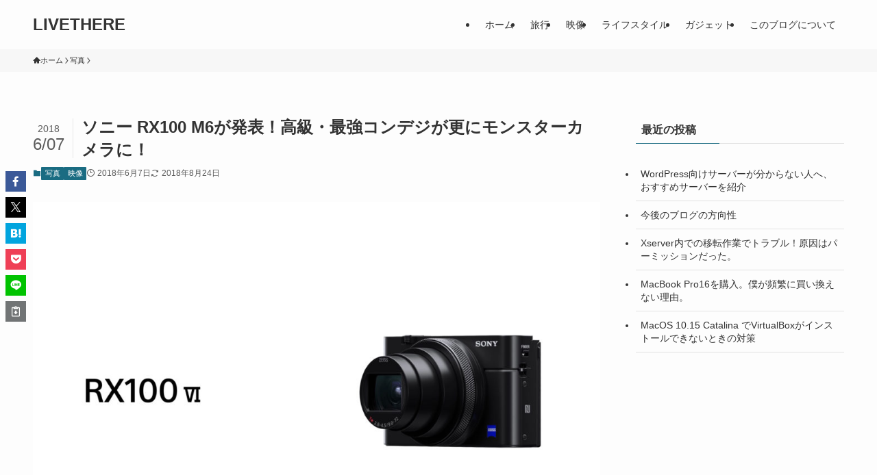

--- FILE ---
content_type: text/html; charset=UTF-8
request_url: https://livethere.net/videos/rx100iv201806
body_size: 22418
content:
<!DOCTYPE html>
<html lang="ja" data-loaded="false" data-scrolled="false" data-spmenu="closed">
<head>
<meta charset="utf-8">
<meta name="format-detection" content="telephone=no">
<meta http-equiv="X-UA-Compatible" content="IE=edge">
<meta name="viewport" content="width=device-width, viewport-fit=cover">
<meta name='robots' content='max-image-preview:large' />
<link rel="alternate" type="application/rss+xml" title="LIVETHERE &raquo; フィード" href="https://livethere.net/feed" />
<link rel="alternate" type="application/rss+xml" title="LIVETHERE &raquo; コメントフィード" href="https://livethere.net/comments/feed" />
<link rel="alternate" type="application/rss+xml" title="LIVETHERE &raquo; ソニー RX100 M6が発表！高級・最強コンデジが更にモンスターカメラに！ のコメントのフィード" href="https://livethere.net/videos/rx100iv201806/feed" />

<!-- SEO SIMPLE PACK 3.2.1 -->
<title>ソニー RX100 M6が発表！高級・最強コンデジが更にモンスターカメラに！ | LIVETHERE</title>
<meta name="description" content="突然の発表でした！ ついにソニーの高級コンデジ、 RX100 の6世代目( M6 )が 発表 されました。 発売は6月22日、価格は14万円前後。 長年RX100を使ってきまいしたが、今回のスペックは全く新しいRX100と言って良いのではな">
<link rel="canonical" href="https://livethere.net/videos/rx100iv201806">
<meta property="og:locale" content="ja_JP">
<meta property="og:type" content="article">
<meta property="og:image" content="https://livethere.net/system/wp-content/uploads/2018/06/rx100-1.jpg">
<meta property="og:title" content="ソニー RX100 M6が発表！高級・最強コンデジが更にモンスターカメラに！ | LIVETHERE">
<meta property="og:description" content="突然の発表でした！ ついにソニーの高級コンデジ、 RX100 の6世代目( M6 )が 発表 されました。 発売は6月22日、価格は14万円前後。 長年RX100を使ってきまいしたが、今回のスペックは全く新しいRX100と言って良いのではな">
<meta property="og:url" content="https://livethere.net/videos/rx100iv201806">
<meta property="og:site_name" content="LIVETHERE">
<meta name="twitter:card" content="summary">
<meta name="twitter:site" content="@koichi_makino">
<!-- Google Analytics (gtag.js) -->
<script async src="https://www.googletagmanager.com/gtag/js?id=G-RWS1LZYXLQ"></script>
<script>
	window.dataLayer = window.dataLayer || [];
	function gtag(){dataLayer.push(arguments);}
	gtag("js", new Date());
	gtag("config", "G-RWS1LZYXLQ");
	gtag("config", "UA-71884363-1");
</script>
	<!-- / SEO SIMPLE PACK -->

<link rel='stylesheet' id='font-awesome-all-css' href='https://livethere.net/system/wp-content/themes/swell/assets/font-awesome/v6/css/all.min.css?ver=2.10.0' type='text/css' media='all' />
<link rel='stylesheet' id='wp-block-library-css' href='https://livethere.net/system/wp-includes/css/dist/block-library/style.min.css?ver=8cb646748c04e32cb978dd767887494d' type='text/css' media='all' />
<link rel='stylesheet' id='swell-icons-css' href='https://livethere.net/system/wp-content/themes/swell/build/css/swell-icons.css?ver=2.10.0' type='text/css' media='all' />
<link rel='stylesheet' id='main_style-css' href='https://livethere.net/system/wp-content/themes/swell/build/css/main.css?ver=2.10.0' type='text/css' media='all' />
<link rel='stylesheet' id='swell_blocks-css' href='https://livethere.net/system/wp-content/themes/swell/build/css/blocks.css?ver=2.10.0' type='text/css' media='all' />
<style id='swell_custom-inline-css' type='text/css'>
:root{--swl-fz--content:4vw;--swl-font_family:"游ゴシック体", "Yu Gothic", YuGothic, "Hiragino Kaku Gothic ProN", "Hiragino Sans", Meiryo, sans-serif;--swl-font_weight:500;--color_main:#1a6c82;--color_text:#333;--color_link:#27a1c2;--color_htag:#1a6c82;--color_bg:#fdfdfd;--color_gradient1:#d8ffff;--color_gradient2:#87e7ff;--color_main_thin:rgba(33, 135, 163, 0.05 );--color_main_dark:rgba(20, 81, 98, 1 );--color_list_check:#1a6c82;--color_list_num:#1a6c82;--color_list_good:#86dd7b;--color_list_triangle:#f4e03a;--color_list_bad:#f36060;--color_faq_q:#d55656;--color_faq_a:#6599b7;--color_icon_good:#3cd250;--color_icon_good_bg:#ecffe9;--color_icon_bad:#4b73eb;--color_icon_bad_bg:#eafaff;--color_icon_info:#f578b4;--color_icon_info_bg:#fff0fa;--color_icon_announce:#ffa537;--color_icon_announce_bg:#fff5f0;--color_icon_pen:#7a7a7a;--color_icon_pen_bg:#f7f7f7;--color_icon_book:#787364;--color_icon_book_bg:#f8f6ef;--color_icon_point:#ffa639;--color_icon_check:#86d67c;--color_icon_batsu:#f36060;--color_icon_hatena:#5295cc;--color_icon_caution:#f7da38;--color_icon_memo:#84878a;--color_deep01:#e44141;--color_deep02:#3d79d5;--color_deep03:#63a84d;--color_deep04:#f09f4d;--color_pale01:#fff2f0;--color_pale02:#f3f8fd;--color_pale03:#f1f9ee;--color_pale04:#fdf9ee;--color_mark_blue:#b7e3ff;--color_mark_green:#bdf9c3;--color_mark_yellow:#fcf69f;--color_mark_orange:#ffddbc;--border01:solid 1px var(--color_main);--border02:double 4px var(--color_main);--border03:dashed 2px var(--color_border);--border04:solid 4px var(--color_gray);--card_posts_thumb_ratio:56.25%;--list_posts_thumb_ratio:61.805%;--big_posts_thumb_ratio:56.25%;--thumb_posts_thumb_ratio:61.805%;--blogcard_thumb_ratio:56.25%;--color_header_bg:#fdfdfd;--color_header_text:#333;--color_footer_bg:#fdfdfd;--color_footer_text:#333;--container_size:1200px;--article_size:900px;--logo_size_sp:48px;--logo_size_pc:40px;--logo_size_pcfix:32px;}.swl-cell-bg[data-icon="doubleCircle"]{--cell-icon-color:#ffc977}.swl-cell-bg[data-icon="circle"]{--cell-icon-color:#94e29c}.swl-cell-bg[data-icon="triangle"]{--cell-icon-color:#eeda2f}.swl-cell-bg[data-icon="close"]{--cell-icon-color:#ec9191}.swl-cell-bg[data-icon="hatena"]{--cell-icon-color:#93c9da}.swl-cell-bg[data-icon="check"]{--cell-icon-color:#94e29c}.swl-cell-bg[data-icon="line"]{--cell-icon-color:#9b9b9b}.cap_box[data-colset="col1"]{--capbox-color:#f59b5f;--capbox-color--bg:#fff8eb}.cap_box[data-colset="col2"]{--capbox-color:#5fb9f5;--capbox-color--bg:#edf5ff}.cap_box[data-colset="col3"]{--capbox-color:#2fcd90;--capbox-color--bg:#eafaf2}.red_{--the-btn-color:#f74a4a;--the-btn-color2:#ffbc49;--the-solid-shadow: rgba(185, 56, 56, 1 )}.blue_{--the-btn-color:#338df4;--the-btn-color2:#35eaff;--the-solid-shadow: rgba(38, 106, 183, 1 )}.green_{--the-btn-color:#62d847;--the-btn-color2:#7bf7bd;--the-solid-shadow: rgba(74, 162, 53, 1 )}.is-style-btn_normal{--the-btn-radius:80px}.is-style-btn_solid{--the-btn-radius:80px}.is-style-btn_shiny{--the-btn-radius:80px}.is-style-btn_line{--the-btn-radius:80px}.post_content blockquote{padding:1.5em 2em 1.5em 3em}.post_content blockquote::before{content:"";display:block;width:5px;height:calc(100% - 3em);top:1.5em;left:1.5em;border-left:solid 1px rgba(180,180,180,.75);border-right:solid 1px rgba(180,180,180,.75);}.mark_blue{background:-webkit-linear-gradient(transparent 64%,var(--color_mark_blue) 0%);background:linear-gradient(transparent 64%,var(--color_mark_blue) 0%)}.mark_green{background:-webkit-linear-gradient(transparent 64%,var(--color_mark_green) 0%);background:linear-gradient(transparent 64%,var(--color_mark_green) 0%)}.mark_yellow{background:-webkit-linear-gradient(transparent 64%,var(--color_mark_yellow) 0%);background:linear-gradient(transparent 64%,var(--color_mark_yellow) 0%)}.mark_orange{background:-webkit-linear-gradient(transparent 64%,var(--color_mark_orange) 0%);background:linear-gradient(transparent 64%,var(--color_mark_orange) 0%)}[class*="is-style-icon_"]{color:#333;border-width:0}[class*="is-style-big_icon_"]{border-width:2px;border-style:solid}[data-col="gray"] .c-balloon__text{background:#f7f7f7;border-color:#ccc}[data-col="gray"] .c-balloon__before{border-right-color:#f7f7f7}[data-col="green"] .c-balloon__text{background:#d1f8c2;border-color:#9ddd93}[data-col="green"] .c-balloon__before{border-right-color:#d1f8c2}[data-col="blue"] .c-balloon__text{background:#e2f6ff;border-color:#93d2f0}[data-col="blue"] .c-balloon__before{border-right-color:#e2f6ff}[data-col="red"] .c-balloon__text{background:#ffebeb;border-color:#f48789}[data-col="red"] .c-balloon__before{border-right-color:#ffebeb}[data-col="yellow"] .c-balloon__text{background:#f9f7d2;border-color:#fbe593}[data-col="yellow"] .c-balloon__before{border-right-color:#f9f7d2}.-type-list2 .p-postList__body::after,.-type-big .p-postList__body::after{content: "READ MORE »";}.c-postThumb__cat{background-color:#1a6c82;color:#fff}.post_content h2:where(:not([class^="swell-block-"]):not(.faq_q):not(.p-postList__title)){background:var(--color_htag);padding:.75em 1em;color:#fff}.post_content h2:where(:not([class^="swell-block-"]):not(.faq_q):not(.p-postList__title))::before{position:absolute;display:block;pointer-events:none;content:"";top:-4px;left:0;width:100%;height:calc(100% + 4px);box-sizing:content-box;border-top:solid 2px var(--color_htag);border-bottom:solid 2px var(--color_htag)}.post_content h3:where(:not([class^="swell-block-"]):not(.faq_q):not(.p-postList__title)){padding:0 .5em .5em}.post_content h3:where(:not([class^="swell-block-"]):not(.faq_q):not(.p-postList__title))::before{content:"";width:100%;height:2px;background: repeating-linear-gradient(90deg, var(--color_htag) 0%, var(--color_htag) 29.3%, rgba(150,150,150,.2) 29.3%, rgba(150,150,150,.2) 100%)}.post_content h4:where(:not([class^="swell-block-"]):not(.faq_q):not(.p-postList__title)){padding:0 0 0 16px;border-left:solid 2px var(--color_htag)}.l-header__menuBtn{order:1}.l-header__customBtn{order:3}.c-gnav a::after{background:var(--color_main);width:100%;height:2px;transform:scaleX(0)}.p-spHeadMenu .menu-item.-current{border-bottom-color:var(--color_main)}.c-gnav > li:hover > a::after,.c-gnav > .-current > a::after{transform: scaleX(1)}.c-gnav .sub-menu{color:#333;background:#fff}.l-fixHeader::before{opacity:1}#pagetop{border-radius:50%}.c-widget__title.-spmenu{padding:.5em .75em;border-radius:var(--swl-radius--2, 0px);background:var(--color_main);color:#fff;}.c-widget__title.-footer{padding:.5em}.c-widget__title.-footer::before{content:"";bottom:0;left:0;width:40%;z-index:1;background:var(--color_main)}.c-widget__title.-footer::after{content:"";bottom:0;left:0;width:100%;background:var(--color_border)}.c-secTitle{border-left:solid 2px var(--color_main);padding:0em .75em}.p-spMenu{color:#333}.p-spMenu__inner::before{background:#fdfdfd;opacity:1}.p-spMenu__overlay{background:#000;opacity:0.6}[class*="page-numbers"]{color:#fff;background-color:#dedede}a{text-decoration: none}.l-topTitleArea.c-filterLayer::before{background-color:#000;opacity:0.2;content:""}@media screen and (min-width: 960px){:root{}}@media screen and (max-width: 959px){:root{}.l-header__logo{order:2;text-align:center}}@media screen and (min-width: 600px){:root{--swl-fz--content:16px;}}@media screen and (max-width: 599px){:root{}}@media (min-width: 1108px) {.alignwide{left:-100px;width:calc(100% + 200px);}}@media (max-width: 1108px) {.-sidebar-off .swell-block-fullWide__inner.l-container .alignwide{left:0px;width:100%;}}.l-fixHeader .l-fixHeader__gnav{order:0}[data-scrolled=true] .l-fixHeader[data-ready]{opacity:1;-webkit-transform:translateY(0)!important;transform:translateY(0)!important;visibility:visible}.-body-solid .l-fixHeader{box-shadow:0 2px 4px var(--swl-color_shadow)}.l-fixHeader__inner{align-items:stretch;color:var(--color_header_text);display:flex;padding-bottom:0;padding-top:0;position:relative;z-index:1}.l-fixHeader__logo{align-items:center;display:flex;line-height:1;margin-right:24px;order:0;padding:16px 0}@media (min-width:960px){.-series .l-header__inner{align-items:stretch;display:flex}.-series .l-header__logo{align-items:center;display:flex;flex-wrap:wrap;margin-right:24px;padding:16px 0}.-series .l-header__logo .c-catchphrase{font-size:13px;padding:4px 0}.-series .c-headLogo{margin-right:16px}.-series-right .l-header__inner{justify-content:space-between}.-series-right .c-gnavWrap{margin-left:auto}.-series-right .w-header{margin-left:12px}.-series-left .w-header{margin-left:auto}}@media (min-width:960px) and (min-width:600px){.-series .c-headLogo{max-width:400px}}.c-gnav .sub-menu a:before,.c-listMenu a:before{-webkit-font-smoothing:antialiased;-moz-osx-font-smoothing:grayscale;font-family:icomoon!important;font-style:normal;font-variant:normal;font-weight:400;line-height:1;text-transform:none}.c-submenuToggleBtn{display:none}.c-listMenu a{padding:.75em 1em .75em 1.5em;transition:padding .25s}.c-listMenu a:hover{padding-left:1.75em;padding-right:.75em}.c-gnav .sub-menu a:before,.c-listMenu a:before{color:inherit;content:"\e921";display:inline-block;left:2px;position:absolute;top:50%;-webkit-transform:translateY(-50%);transform:translateY(-50%);vertical-align:middle}.widget_categories>ul>.cat-item>a,.wp-block-categories-list>li>a{padding-left:1.75em}.c-listMenu .children,.c-listMenu .sub-menu{margin:0}.c-listMenu .children a,.c-listMenu .sub-menu a{font-size:.9em;padding-left:2.5em}.c-listMenu .children a:before,.c-listMenu .sub-menu a:before{left:1em}.c-listMenu .children a:hover,.c-listMenu .sub-menu a:hover{padding-left:2.75em}.c-listMenu .children ul a,.c-listMenu .sub-menu ul a{padding-left:3.25em}.c-listMenu .children ul a:before,.c-listMenu .sub-menu ul a:before{left:1.75em}.c-listMenu .children ul a:hover,.c-listMenu .sub-menu ul a:hover{padding-left:3.5em}.c-gnav li:hover>.sub-menu{opacity:1;visibility:visible}.c-gnav .sub-menu:before{background:inherit;content:"";height:100%;left:0;position:absolute;top:0;width:100%;z-index:0}.c-gnav .sub-menu .sub-menu{left:100%;top:0;z-index:-1}.c-gnav .sub-menu a{padding-left:2em}.c-gnav .sub-menu a:before{left:.5em}.c-gnav .sub-menu a:hover .ttl{left:4px}:root{--color_content_bg:var(--color_bg);}.c-widget__title.-side{padding:.5em}.c-widget__title.-side::before{content:"";bottom:0;left:0;width:40%;z-index:1;background:var(--color_main)}.c-widget__title.-side::after{content:"";bottom:0;left:0;width:100%;background:var(--color_border)}.c-shareBtns__item:not(:last-child){margin-right:4px}.c-shareBtns__btn{padding:8px 0}@media screen and (min-width: 960px){:root{}}@media screen and (max-width: 959px){:root{}}@media screen and (min-width: 600px){:root{}}@media screen and (max-width: 599px){:root{}}.swell-block-fullWide__inner.l-container{--swl-fw_inner_pad:var(--swl-pad_container,0px)}@media (min-width:960px){.-sidebar-on .l-content .alignfull,.-sidebar-on .l-content .alignwide{left:-16px;width:calc(100% + 32px)}.swell-block-fullWide__inner.l-article{--swl-fw_inner_pad:var(--swl-pad_post_content,0px)}.-sidebar-on .swell-block-fullWide__inner .alignwide{left:0;width:100%}.-sidebar-on .swell-block-fullWide__inner .alignfull{left:calc(0px - var(--swl-fw_inner_pad, 0))!important;margin-left:0!important;margin-right:0!important;width:calc(100% + var(--swl-fw_inner_pad, 0)*2)!important}}.p-relatedPosts .p-postList__item{margin-bottom:1.5em}.p-relatedPosts .p-postList__times,.p-relatedPosts .p-postList__times>:last-child{margin-right:0}@media (min-width:600px){.p-relatedPosts .p-postList__item{width:33.33333%}}@media screen and (min-width:600px) and (max-width:1239px){.p-relatedPosts .p-postList__item:nth-child(7),.p-relatedPosts .p-postList__item:nth-child(8){display:none}}@media screen and (min-width:1240px){.p-relatedPosts .p-postList__item{width:25%}}.-index-off .p-toc,.swell-toc-placeholder:empty{display:none}.p-toc.-modal{height:100%;margin:0;overflow-y:auto;padding:0}#main_content .p-toc{border-radius:var(--swl-radius--2,0);margin:4em auto;max-width:800px}#sidebar .p-toc{margin-top:-.5em}.p-toc .__pn:before{content:none!important;counter-increment:none}.p-toc .__prev{margin:0 0 1em}.p-toc .__next{margin:1em 0 0}.p-toc.is-omitted:not([data-omit=ct]) [data-level="2"] .p-toc__childList{height:0;margin-bottom:-.5em;visibility:hidden}.p-toc.is-omitted:not([data-omit=nest]){position:relative}.p-toc.is-omitted:not([data-omit=nest]):before{background:linear-gradient(hsla(0,0%,100%,0),var(--color_bg));bottom:5em;content:"";height:4em;left:0;opacity:.75;pointer-events:none;position:absolute;width:100%;z-index:1}.p-toc.is-omitted:not([data-omit=nest]):after{background:var(--color_bg);bottom:0;content:"";height:5em;left:0;opacity:.75;position:absolute;width:100%;z-index:1}.p-toc.is-omitted:not([data-omit=nest]) .__next,.p-toc.is-omitted:not([data-omit=nest]) [data-omit="1"]{display:none}.p-toc .p-toc__expandBtn{background-color:#f7f7f7;border:rgba(0,0,0,.2);border-radius:5em;box-shadow:0 0 0 1px #bbb;color:#333;display:block;font-size:14px;line-height:1.5;margin:.75em auto 0;min-width:6em;padding:.5em 1em;position:relative;transition:box-shadow .25s;z-index:2}.p-toc[data-omit=nest] .p-toc__expandBtn{display:inline-block;font-size:13px;margin:0 0 0 1.25em;padding:.5em .75em}.p-toc:not([data-omit=nest]) .p-toc__expandBtn:after,.p-toc:not([data-omit=nest]) .p-toc__expandBtn:before{border-top-color:inherit;border-top-style:dotted;border-top-width:3px;content:"";display:block;height:1px;position:absolute;top:calc(50% - 1px);transition:border-color .25s;width:100%;width:22px}.p-toc:not([data-omit=nest]) .p-toc__expandBtn:before{right:calc(100% + 1em)}.p-toc:not([data-omit=nest]) .p-toc__expandBtn:after{left:calc(100% + 1em)}.p-toc.is-expanded .p-toc__expandBtn{border-color:transparent}.p-toc__ttl{display:block;font-size:1.2em;line-height:1;position:relative;text-align:center}.p-toc__ttl:before{content:"\e918";display:inline-block;font-family:icomoon;margin-right:.5em;padding-bottom:2px;vertical-align:middle}#index_modal .p-toc__ttl{margin-bottom:.5em}.p-toc__list li{line-height:1.6}.p-toc__list>li+li{margin-top:.5em}.p-toc__list .p-toc__childList{padding-left:.5em}.p-toc__list [data-level="3"]{font-size:.9em}.p-toc__list .mininote{display:none}.post_content .p-toc__list{padding-left:0}#sidebar .p-toc__list{margin-bottom:0}#sidebar .p-toc__list .p-toc__childList{padding-left:0}.p-toc__link{color:inherit;font-size:inherit;text-decoration:none}.p-toc__link:hover{opacity:.8}.p-toc.-simple{border:1px solid var(--color_border);padding:1.25em}.p-toc.-simple .p-toc__ttl{border-bottom:1px dashed var(--color_border);margin-bottom:1em;padding:0 .5em .75em;text-align:left}@media (min-width:960px){#main_content .p-toc{width:92%}}@media (hover:hover){.p-toc .p-toc__expandBtn:hover{border-color:transparent;box-shadow:0 0 0 2px currentcolor}}.p-pnLinks{align-items:stretch;display:flex;justify-content:space-between;margin:2em 0}.p-pnLinks__item{font-size:3vw;position:relative;width:49%}.p-pnLinks__item:before{content:"";display:block;height:.5em;pointer-events:none;position:absolute;top:50%;width:.5em;z-index:1}.p-pnLinks__item.-prev:before{border-bottom:1px solid;border-left:1px solid;left:.35em;-webkit-transform:rotate(45deg) translateY(-50%);transform:rotate(45deg) translateY(-50%)}.p-pnLinks__item.-prev .p-pnLinks__thumb{margin-right:8px}.p-pnLinks__item.-next .p-pnLinks__link{justify-content:flex-end}.p-pnLinks__item.-next:before{border-bottom:1px solid;border-right:1px solid;right:.35em;-webkit-transform:rotate(-45deg) translateY(-50%);transform:rotate(-45deg) translateY(-50%)}.p-pnLinks__item.-next .p-pnLinks__thumb{margin-left:8px;order:2}.p-pnLinks__item.-next:first-child{margin-left:auto}.p-pnLinks__link{align-items:center;border-radius:var(--swl-radius--2,0);color:inherit;display:flex;height:100%;line-height:1.4;min-height:4em;padding:.6em 1em .5em;position:relative;text-decoration:none;transition:box-shadow .25s;width:100%}.p-pnLinks__thumb{border-radius:var(--swl-radius--4,0);height:32px;-o-object-fit:cover;object-fit:cover;width:48px}.p-pnLinks .-prev .p-pnLinks__link{border-left:1.25em solid var(--color_main)}.p-pnLinks .-prev:before{color:#fff}.p-pnLinks .-next .p-pnLinks__link{border-right:1.25em solid var(--color_main)}.p-pnLinks .-next:before{color:#fff}@media not all and (min-width:960px){.p-pnLinks.-thumb-on{display:block}.p-pnLinks.-thumb-on .p-pnLinks__item{width:100%}}@media (min-width:600px){.p-pnLinks__item{font-size:13px}.p-pnLinks__thumb{height:48px;width:72px}.p-pnLinks__title{transition:-webkit-transform .25s;transition:transform .25s;transition:transform .25s,-webkit-transform .25s}.-prev>.p-pnLinks__link:hover .p-pnLinks__title{-webkit-transform:translateX(4px);transform:translateX(4px)}.-next>.p-pnLinks__link:hover .p-pnLinks__title{-webkit-transform:translateX(-4px);transform:translateX(-4px)}.p-pnLinks .-prev .p-pnLinks__link:hover{box-shadow:1px 1px 2px var(--swl-color_shadow)}.p-pnLinks .-next .p-pnLinks__link:hover{box-shadow:-1px 1px 2px var(--swl-color_shadow)}}
</style>
<link rel='stylesheet' id='swell-loaded-animation-css' href='https://livethere.net/system/wp-content/themes/swell/build/css/modules/loaded-animation.css?ver=2.10.0' type='text/css' media='all' />
<link rel='stylesheet' id='swell-parts/footer-css' href='https://livethere.net/system/wp-content/themes/swell/build/css/modules/parts/footer.css?ver=2.10.0' type='text/css' media='all' />
<link rel='stylesheet' id='swell-page/single-css' href='https://livethere.net/system/wp-content/themes/swell/build/css/modules/page/single.css?ver=2.10.0' type='text/css' media='all' />
<style id='classic-theme-styles-inline-css' type='text/css'>
/*! This file is auto-generated */
.wp-block-button__link{color:#fff;background-color:#32373c;border-radius:9999px;box-shadow:none;text-decoration:none;padding:calc(.667em + 2px) calc(1.333em + 2px);font-size:1.125em}.wp-block-file__button{background:#32373c;color:#fff;text-decoration:none}
</style>
<style id='global-styles-inline-css' type='text/css'>
body{--wp--preset--color--black: #000;--wp--preset--color--cyan-bluish-gray: #abb8c3;--wp--preset--color--white: #fff;--wp--preset--color--pale-pink: #f78da7;--wp--preset--color--vivid-red: #cf2e2e;--wp--preset--color--luminous-vivid-orange: #ff6900;--wp--preset--color--luminous-vivid-amber: #fcb900;--wp--preset--color--light-green-cyan: #7bdcb5;--wp--preset--color--vivid-green-cyan: #00d084;--wp--preset--color--pale-cyan-blue: #8ed1fc;--wp--preset--color--vivid-cyan-blue: #0693e3;--wp--preset--color--vivid-purple: #9b51e0;--wp--preset--color--swl-main: var(--color_main);--wp--preset--color--swl-main-thin: var(--color_main_thin);--wp--preset--color--swl-gray: var(--color_gray);--wp--preset--color--swl-deep-01: var(--color_deep01);--wp--preset--color--swl-deep-02: var(--color_deep02);--wp--preset--color--swl-deep-03: var(--color_deep03);--wp--preset--color--swl-deep-04: var(--color_deep04);--wp--preset--color--swl-pale-01: var(--color_pale01);--wp--preset--color--swl-pale-02: var(--color_pale02);--wp--preset--color--swl-pale-03: var(--color_pale03);--wp--preset--color--swl-pale-04: var(--color_pale04);--wp--preset--gradient--vivid-cyan-blue-to-vivid-purple: linear-gradient(135deg,rgba(6,147,227,1) 0%,rgb(155,81,224) 100%);--wp--preset--gradient--light-green-cyan-to-vivid-green-cyan: linear-gradient(135deg,rgb(122,220,180) 0%,rgb(0,208,130) 100%);--wp--preset--gradient--luminous-vivid-amber-to-luminous-vivid-orange: linear-gradient(135deg,rgba(252,185,0,1) 0%,rgba(255,105,0,1) 100%);--wp--preset--gradient--luminous-vivid-orange-to-vivid-red: linear-gradient(135deg,rgba(255,105,0,1) 0%,rgb(207,46,46) 100%);--wp--preset--gradient--very-light-gray-to-cyan-bluish-gray: linear-gradient(135deg,rgb(238,238,238) 0%,rgb(169,184,195) 100%);--wp--preset--gradient--cool-to-warm-spectrum: linear-gradient(135deg,rgb(74,234,220) 0%,rgb(151,120,209) 20%,rgb(207,42,186) 40%,rgb(238,44,130) 60%,rgb(251,105,98) 80%,rgb(254,248,76) 100%);--wp--preset--gradient--blush-light-purple: linear-gradient(135deg,rgb(255,206,236) 0%,rgb(152,150,240) 100%);--wp--preset--gradient--blush-bordeaux: linear-gradient(135deg,rgb(254,205,165) 0%,rgb(254,45,45) 50%,rgb(107,0,62) 100%);--wp--preset--gradient--luminous-dusk: linear-gradient(135deg,rgb(255,203,112) 0%,rgb(199,81,192) 50%,rgb(65,88,208) 100%);--wp--preset--gradient--pale-ocean: linear-gradient(135deg,rgb(255,245,203) 0%,rgb(182,227,212) 50%,rgb(51,167,181) 100%);--wp--preset--gradient--electric-grass: linear-gradient(135deg,rgb(202,248,128) 0%,rgb(113,206,126) 100%);--wp--preset--gradient--midnight: linear-gradient(135deg,rgb(2,3,129) 0%,rgb(40,116,252) 100%);--wp--preset--font-size--small: 0.9em;--wp--preset--font-size--medium: 1.1em;--wp--preset--font-size--large: 1.25em;--wp--preset--font-size--x-large: 42px;--wp--preset--font-size--xs: 0.75em;--wp--preset--font-size--huge: 1.6em;--wp--preset--spacing--20: 0.44rem;--wp--preset--spacing--30: 0.67rem;--wp--preset--spacing--40: 1rem;--wp--preset--spacing--50: 1.5rem;--wp--preset--spacing--60: 2.25rem;--wp--preset--spacing--70: 3.38rem;--wp--preset--spacing--80: 5.06rem;--wp--preset--shadow--natural: 6px 6px 9px rgba(0, 0, 0, 0.2);--wp--preset--shadow--deep: 12px 12px 50px rgba(0, 0, 0, 0.4);--wp--preset--shadow--sharp: 6px 6px 0px rgba(0, 0, 0, 0.2);--wp--preset--shadow--outlined: 6px 6px 0px -3px rgba(255, 255, 255, 1), 6px 6px rgba(0, 0, 0, 1);--wp--preset--shadow--crisp: 6px 6px 0px rgba(0, 0, 0, 1);}:where(.is-layout-flex){gap: 0.5em;}:where(.is-layout-grid){gap: 0.5em;}body .is-layout-flex{display: flex;}body .is-layout-flex{flex-wrap: wrap;align-items: center;}body .is-layout-flex > *{margin: 0;}body .is-layout-grid{display: grid;}body .is-layout-grid > *{margin: 0;}:where(.wp-block-columns.is-layout-flex){gap: 2em;}:where(.wp-block-columns.is-layout-grid){gap: 2em;}:where(.wp-block-post-template.is-layout-flex){gap: 1.25em;}:where(.wp-block-post-template.is-layout-grid){gap: 1.25em;}.has-black-color{color: var(--wp--preset--color--black) !important;}.has-cyan-bluish-gray-color{color: var(--wp--preset--color--cyan-bluish-gray) !important;}.has-white-color{color: var(--wp--preset--color--white) !important;}.has-pale-pink-color{color: var(--wp--preset--color--pale-pink) !important;}.has-vivid-red-color{color: var(--wp--preset--color--vivid-red) !important;}.has-luminous-vivid-orange-color{color: var(--wp--preset--color--luminous-vivid-orange) !important;}.has-luminous-vivid-amber-color{color: var(--wp--preset--color--luminous-vivid-amber) !important;}.has-light-green-cyan-color{color: var(--wp--preset--color--light-green-cyan) !important;}.has-vivid-green-cyan-color{color: var(--wp--preset--color--vivid-green-cyan) !important;}.has-pale-cyan-blue-color{color: var(--wp--preset--color--pale-cyan-blue) !important;}.has-vivid-cyan-blue-color{color: var(--wp--preset--color--vivid-cyan-blue) !important;}.has-vivid-purple-color{color: var(--wp--preset--color--vivid-purple) !important;}.has-black-background-color{background-color: var(--wp--preset--color--black) !important;}.has-cyan-bluish-gray-background-color{background-color: var(--wp--preset--color--cyan-bluish-gray) !important;}.has-white-background-color{background-color: var(--wp--preset--color--white) !important;}.has-pale-pink-background-color{background-color: var(--wp--preset--color--pale-pink) !important;}.has-vivid-red-background-color{background-color: var(--wp--preset--color--vivid-red) !important;}.has-luminous-vivid-orange-background-color{background-color: var(--wp--preset--color--luminous-vivid-orange) !important;}.has-luminous-vivid-amber-background-color{background-color: var(--wp--preset--color--luminous-vivid-amber) !important;}.has-light-green-cyan-background-color{background-color: var(--wp--preset--color--light-green-cyan) !important;}.has-vivid-green-cyan-background-color{background-color: var(--wp--preset--color--vivid-green-cyan) !important;}.has-pale-cyan-blue-background-color{background-color: var(--wp--preset--color--pale-cyan-blue) !important;}.has-vivid-cyan-blue-background-color{background-color: var(--wp--preset--color--vivid-cyan-blue) !important;}.has-vivid-purple-background-color{background-color: var(--wp--preset--color--vivid-purple) !important;}.has-black-border-color{border-color: var(--wp--preset--color--black) !important;}.has-cyan-bluish-gray-border-color{border-color: var(--wp--preset--color--cyan-bluish-gray) !important;}.has-white-border-color{border-color: var(--wp--preset--color--white) !important;}.has-pale-pink-border-color{border-color: var(--wp--preset--color--pale-pink) !important;}.has-vivid-red-border-color{border-color: var(--wp--preset--color--vivid-red) !important;}.has-luminous-vivid-orange-border-color{border-color: var(--wp--preset--color--luminous-vivid-orange) !important;}.has-luminous-vivid-amber-border-color{border-color: var(--wp--preset--color--luminous-vivid-amber) !important;}.has-light-green-cyan-border-color{border-color: var(--wp--preset--color--light-green-cyan) !important;}.has-vivid-green-cyan-border-color{border-color: var(--wp--preset--color--vivid-green-cyan) !important;}.has-pale-cyan-blue-border-color{border-color: var(--wp--preset--color--pale-cyan-blue) !important;}.has-vivid-cyan-blue-border-color{border-color: var(--wp--preset--color--vivid-cyan-blue) !important;}.has-vivid-purple-border-color{border-color: var(--wp--preset--color--vivid-purple) !important;}.has-vivid-cyan-blue-to-vivid-purple-gradient-background{background: var(--wp--preset--gradient--vivid-cyan-blue-to-vivid-purple) !important;}.has-light-green-cyan-to-vivid-green-cyan-gradient-background{background: var(--wp--preset--gradient--light-green-cyan-to-vivid-green-cyan) !important;}.has-luminous-vivid-amber-to-luminous-vivid-orange-gradient-background{background: var(--wp--preset--gradient--luminous-vivid-amber-to-luminous-vivid-orange) !important;}.has-luminous-vivid-orange-to-vivid-red-gradient-background{background: var(--wp--preset--gradient--luminous-vivid-orange-to-vivid-red) !important;}.has-very-light-gray-to-cyan-bluish-gray-gradient-background{background: var(--wp--preset--gradient--very-light-gray-to-cyan-bluish-gray) !important;}.has-cool-to-warm-spectrum-gradient-background{background: var(--wp--preset--gradient--cool-to-warm-spectrum) !important;}.has-blush-light-purple-gradient-background{background: var(--wp--preset--gradient--blush-light-purple) !important;}.has-blush-bordeaux-gradient-background{background: var(--wp--preset--gradient--blush-bordeaux) !important;}.has-luminous-dusk-gradient-background{background: var(--wp--preset--gradient--luminous-dusk) !important;}.has-pale-ocean-gradient-background{background: var(--wp--preset--gradient--pale-ocean) !important;}.has-electric-grass-gradient-background{background: var(--wp--preset--gradient--electric-grass) !important;}.has-midnight-gradient-background{background: var(--wp--preset--gradient--midnight) !important;}.has-small-font-size{font-size: var(--wp--preset--font-size--small) !important;}.has-medium-font-size{font-size: var(--wp--preset--font-size--medium) !important;}.has-large-font-size{font-size: var(--wp--preset--font-size--large) !important;}.has-x-large-font-size{font-size: var(--wp--preset--font-size--x-large) !important;}
.wp-block-navigation a:where(:not(.wp-element-button)){color: inherit;}
:where(.wp-block-post-template.is-layout-flex){gap: 1.25em;}:where(.wp-block-post-template.is-layout-grid){gap: 1.25em;}
:where(.wp-block-columns.is-layout-flex){gap: 2em;}:where(.wp-block-columns.is-layout-grid){gap: 2em;}
.wp-block-pullquote{font-size: 1.5em;line-height: 1.6;}
</style>
<link rel='stylesheet' id='child_style-css' href='https://livethere.net/system/wp-content/themes/swell_child/style.css?ver=20260120124843' type='text/css' media='all' />
<link rel='stylesheet' id='jin-to-swell-style-css' href='https://livethere.net/system/wp-content/plugins/jin-to-swell/assets/css/jin.css?ver=1.1.2' type='text/css' media='all' />
<link rel='stylesheet' id='hcb-style-css' href='https://livethere.net/system/wp-content/plugins/highlighting-code-block/build/css/hcb--light.css?ver=2.0.1' type='text/css' media='all' />
<style id='hcb-style-inline-css' type='text/css'>
:root{--hcb--fz--base: 14px}:root{--hcb--fz--mobile: 13px}:root{--hcb--ff:Menlo, Consolas, "メイリオ", sans-serif;}
</style>

<noscript><link href="https://livethere.net/system/wp-content/themes/swell/build/css/noscript.css" rel="stylesheet"></noscript>
<link rel="https://api.w.org/" href="https://livethere.net/wp-json/" /><link rel="alternate" type="application/json" href="https://livethere.net/wp-json/wp/v2/posts/1372" /><link rel='shortlink' href='https://livethere.net/?p=1372' />
<link rel="icon" href="https://livethere.net/system/wp-content/uploads/2017/04/cropped-icon-150x150.png" sizes="32x32" />
<link rel="icon" href="https://livethere.net/system/wp-content/uploads/2017/04/cropped-icon-300x300.png" sizes="192x192" />
<link rel="apple-touch-icon" href="https://livethere.net/system/wp-content/uploads/2017/04/cropped-icon-300x300.png" />
<meta name="msapplication-TileImage" content="https://livethere.net/system/wp-content/uploads/2017/04/cropped-icon-300x300.png" />
<style>@font-face {font-family: "jin-icons";src: url("https://livethere.net/system/wp-content/themes/jin/font/jin-icons/fonts/jin-icons.ttf?c16tcv") format("truetype"),url("https://livethere.net/system/wp-content/themes/jin/font/jin-icons/fonts/jin-icons.woff?c16tcv") format("woff"),url("https://livethere.net/system/wp-content/themes/jin/font/jin-icons/fonts/jin-icons.svg?c16tcv#jin-icons") format("svg");font-weight: normal;font-style: normal;}</style>
<style id="jin-custom-style"> .marker{ background: -webkit-linear-gradient( transparent 60%, #ffcedb 0% ) ; background: linear-gradient( transparent 60%, #ffcedb 0% ) ; } .marker2{ background: -webkit-linear-gradient( transparent 60%, #a9eaf2 0% ) ; background: linear-gradient( transparent 60%, #a9eaf2 0% ) ; } .simple-box1{ border-color:#ef9b9b!important; } .simple-box2{ border-color:#f2bf7d!important; } .simple-box3{ border-color:#b5e28a!important; } .simple-box4{ border-color:#7badd8!important; } .simple-box4:before{ background-color: #7badd8; } .simple-box5{ border-color:#e896c7!important; } .simple-box5:before{ background-color: #e896c7; } .simple-box6{ background-color:#fffdef!important; } .simple-box7{ border-color:#def1f9!important; } .simple-box7:before{ background-color:#def1f9!important; } .simple-box8{ border-color:#96ddc1!important; } .simple-box8:before{ background-color:#96ddc1!important; } .simple-box9:before{ background-color:#e1c0e8!important; } .kaisetsu-box1:before, .kaisetsu-box1-title{ background-color:#ffb49e!important; } .kaisetsu-box2{ border-color:#89c2f4!important; } .kaisetsu-box2-title{ background-color:#89c2f4!important; } .kaisetsu-box4{ border-color:#ea91a9!important; } .kaisetsu-box4-title{ background-color:#ea91a9!important; } .kaisetsu-box5:before{ background-color:#57b3ba!important; } .kaisetsu-box5-title{ background-color:#57b3ba!important; } .concept-box1{ border-color:#85db8f!important; } .concept-box1:after{ background-color:#85db8f!important; } .concept-box1:before{ content:"ポイント"!important; color:#85db8f!important; } .concept-box2{ border-color:#f7cf6a!important; } .concept-box2:after{ background-color:#f7cf6a!important; } .concept-box2:before{ content:"注意点"!important; color:#f7cf6a!important; } .concept-box3{ border-color:#86cee8!important; } .concept-box3:after{ background-color:#86cee8!important; } .concept-box3:before{ content:"良い例"!important; color:#86cee8!important; } .concept-box4{ border-color:#ed8989!important; } .concept-box4:after{ background-color:#ed8989!important; } .concept-box4:before{ content:"悪い例"!important; color:#ed8989!important; } .concept-box5{ border-color:#9e9e9e!important; } .concept-box5:after{ background-color:#9e9e9e!important; } .concept-box5:before{ content:"参考"!important; color:#9e9e9e!important; } .concept-box6{ border-color:#8eaced!important; } .concept-box6:after{ background-color:#8eaced!important; } .concept-box6:before{ content:"メモ"!important; color:#8eaced!important; } .innerlink-box1, .blog-card{ border-color:#73bc9b!important; } .innerlink-box1-title{ background-color:#73bc9b!important; border-color:#73bc9b!important; } .innerlink-box1:before, .blog-card-hl-box{ background-color:#73bc9b!important; } .color-button01 a, .color-button01 a:hover, .color-button01:before{ background-color: #008db7!important; } .top-image-btn-color a, .top-image-btn-color a:hover, .top-image-btn-color:before{ background-color: #ffcd44!important; } .color-button02 a, .color-button02 a:hover, .color-button02:before{ background-color: #d9333f!important; } .color-button01-big a, .color-button01-big a:hover, .color-button01-big:before{ background-color: #3296d1!important; } .color-button01-big a, .color-button01-big:before{ border-radius: 5px!important; } .color-button01-big a{ padding-top: 20px!important; padding-bottom: 20px!important; } .color-button02-big a, .color-button02-big a:hover, .color-button02-big:before{ background-color: #83d159!important; } .color-button02-big a, .color-button02-big:before{ border-radius: 5px!important; } .color-button02-big a{ padding-top: 20px!important; padding-bottom: 20px!important; } .top-image-btn-color:before, .color-button01:before, .color-button02:before, .color-button01-big:before, .color-button02-big:before{ bottom: -1px; left: -1px; width: 100%; height: 100%; border-radius: 6px; box-shadow: 0px 1px 5px 0px rgba(0, 0, 0, 0.25); -webkit-transition: all .4s; transition: all .4s; } .top-image-btn-color a:hover, .color-button01 a:hover, .color-button02 a:hover, .color-button01-big a:hover, .color-button02-big a:hover{ -webkit-transform: translateY(2px); transform: translateY(2px); -webkit-filter: brightness(0.95); filter: brightness(0.95); } .top-image-btn-color:hover:before, .color-button01:hover:before, .color-button02:hover:before, .color-button01-big:hover:before, .color-button02-big:hover:before{ -webkit-transform: translateY(2px); transform: translateY(2px); box-shadow: none!important; } .jin-lp-h2 h2, .jin-lp-h2 h2{ background-color: transparent!important; border-color: transparent!important; color: #3b4675!important; } .jincolumn-h3style2{ border-color:#222831!important; } .jinlph2-style1 h2:first-letter{ color:#222831!important; } .jinlph2-style2 h2, .jinlph2-style3 h2{ border-color:#222831!important; } .jin-photo-title .jin-fusen1-down, .jin-photo-title .jin-fusen1-even, .jin-photo-title .jin-fusen1-up{ border-left-color:#222831; } .jin-photo-title .jin-fusen2, .jin-photo-title .jin-fusen3{ background-color:#222831; } .jin-photo-title .jin-fusen2:before, .jin-photo-title .jin-fusen3:before { border-top-color: #222831; } </style>

<link rel="stylesheet" href="https://livethere.net/system/wp-content/themes/swell/build/css/print.css" media="print" >
</head>
<body>
<div id="body_wrap" class="post-template-default single single-post postid-1372 single-format-standard -sidebar-on -frame-off id_1372" >
<div id="sp_menu" class="p-spMenu -left">
	<div class="p-spMenu__inner">
		<div class="p-spMenu__closeBtn">
			<button class="c-iconBtn -menuBtn c-plainBtn" data-onclick="toggleMenu" aria-label="メニューを閉じる">
				<i class="c-iconBtn__icon icon-close-thin"></i>
			</button>
		</div>
		<div class="p-spMenu__body">
			<div class="c-widget__title -spmenu">
				MENU			</div>
			<div class="p-spMenu__nav">
				<ul class="c-spnav c-listMenu"><li class="menu-item menu-item-type-custom menu-item-object-custom menu-item-home menu-item-1456"><a href="https://livethere.net">ホーム</a></li>
<li class="menu-item menu-item-type-taxonomy menu-item-object-category menu-item-1412"><a href="https://livethere.net/category/travel">旅行</a></li>
<li class="menu-item menu-item-type-taxonomy menu-item-object-category current-post-ancestor current-menu-parent current-post-parent menu-item-1413"><a href="https://livethere.net/category/videos">映像</a></li>
<li class="menu-item menu-item-type-taxonomy menu-item-object-category menu-item-1414"><a href="https://livethere.net/category/lifestyle">ライフスタイル</a></li>
<li class="menu-item menu-item-type-taxonomy menu-item-object-category menu-item-1415"><a href="https://livethere.net/category/gadget">ガジェット</a></li>
<li class="menu-item menu-item-type-post_type menu-item-object-page menu-item-1345"><a href="https://livethere.net/profile">このブログについて</a></li>
</ul>			</div>
					</div>
	</div>
	<div class="p-spMenu__overlay c-overlay" data-onclick="toggleMenu"></div>
</div>
<header id="header" class="l-header -series -series-right" data-spfix="1">
		<div class="l-header__inner l-container">
		<div class="l-header__logo">
			<div class="c-headLogo -txt"><a href="https://livethere.net/" title="LIVETHERE" class="c-headLogo__link" rel="home">LIVETHERE</a></div>					</div>
		<nav id="gnav" class="l-header__gnav c-gnavWrap">
					<ul class="c-gnav">
			<li class="menu-item menu-item-type-custom menu-item-object-custom menu-item-home menu-item-1456"><a href="https://livethere.net"><span class="ttl">ホーム</span></a></li>
<li class="menu-item menu-item-type-taxonomy menu-item-object-category menu-item-1412"><a href="https://livethere.net/category/travel"><span class="ttl">旅行</span></a></li>
<li class="menu-item menu-item-type-taxonomy menu-item-object-category current-post-ancestor current-menu-parent current-post-parent menu-item-1413"><a href="https://livethere.net/category/videos"><span class="ttl">映像</span></a></li>
<li class="menu-item menu-item-type-taxonomy menu-item-object-category menu-item-1414"><a href="https://livethere.net/category/lifestyle"><span class="ttl">ライフスタイル</span></a></li>
<li class="menu-item menu-item-type-taxonomy menu-item-object-category menu-item-1415"><a href="https://livethere.net/category/gadget"><span class="ttl">ガジェット</span></a></li>
<li class="menu-item menu-item-type-post_type menu-item-object-page menu-item-1345"><a href="https://livethere.net/profile"><span class="ttl">このブログについて</span></a></li>
					</ul>
			</nav>
		<div class="l-header__customBtn sp_">
	</div>
<div class="l-header__menuBtn sp_">
	<button class="c-iconBtn -menuBtn c-plainBtn" data-onclick="toggleMenu" aria-label="メニューボタン">
		<i class="c-iconBtn__icon icon-menu-thin"></i>
			</button>
</div>
	</div>
	</header>
<div id="fix_header" class="l-fixHeader -series -series-right">
	<div class="l-fixHeader__inner l-container">
		<div class="l-fixHeader__logo">
			<div class="c-headLogo -txt"><a href="https://livethere.net/" title="LIVETHERE" class="c-headLogo__link" rel="home">LIVETHERE</a></div>		</div>
		<div class="l-fixHeader__gnav c-gnavWrap">
					<ul class="c-gnav">
			<li class="menu-item menu-item-type-custom menu-item-object-custom menu-item-home menu-item-1456"><a href="https://livethere.net"><span class="ttl">ホーム</span></a></li>
<li class="menu-item menu-item-type-taxonomy menu-item-object-category menu-item-1412"><a href="https://livethere.net/category/travel"><span class="ttl">旅行</span></a></li>
<li class="menu-item menu-item-type-taxonomy menu-item-object-category current-post-ancestor current-menu-parent current-post-parent menu-item-1413"><a href="https://livethere.net/category/videos"><span class="ttl">映像</span></a></li>
<li class="menu-item menu-item-type-taxonomy menu-item-object-category menu-item-1414"><a href="https://livethere.net/category/lifestyle"><span class="ttl">ライフスタイル</span></a></li>
<li class="menu-item menu-item-type-taxonomy menu-item-object-category menu-item-1415"><a href="https://livethere.net/category/gadget"><span class="ttl">ガジェット</span></a></li>
<li class="menu-item menu-item-type-post_type menu-item-object-page menu-item-1345"><a href="https://livethere.net/profile"><span class="ttl">このブログについて</span></a></li>
					</ul>
			</div>
	</div>
</div>
<div id="breadcrumb" class="p-breadcrumb -bg-on"><ol class="p-breadcrumb__list l-container"><li class="p-breadcrumb__item"><a href="https://livethere.net/" class="p-breadcrumb__text"><span class="__home icon-home"> ホーム</span></a></li><li class="p-breadcrumb__item"><a href="https://livethere.net/category/photos" class="p-breadcrumb__text"><span>写真</span></a></li><li class="p-breadcrumb__item"><span class="p-breadcrumb__text">ソニー RX100 M6が発表！高級・最強コンデジが更にモンスターカメラに！</span></li></ol></div><div id="content" class="l-content l-container" data-postid="1372" data-pvct="true">
<main id="main_content" class="l-mainContent l-article">
	<article class="l-mainContent__inner" data-clarity-region="article">
		<div class="p-articleHead c-postTitle">
	<h1 class="c-postTitle__ttl">ソニー RX100 M6が発表！高級・最強コンデジが更にモンスターカメラに！</h1>
			<time class="c-postTitle__date u-thin" datetime="2018-06-07" aria-hidden="true">
			<span class="__y">2018</span>
			<span class="__md">6/07</span>
		</time>
	</div>
<div class="p-articleMetas -top">

	
		<div class="p-articleMetas__termList c-categoryList">
					<a class="c-categoryList__link hov-flash-up" href="https://livethere.net/category/photos" data-cat-id="43">
				写真			</a>
					<a class="c-categoryList__link hov-flash-up" href="https://livethere.net/category/videos" data-cat-id="5">
				映像			</a>
			</div>
<div class="p-articleMetas__times c-postTimes u-thin">
	<time class="c-postTimes__posted icon-posted" datetime="2018-06-07" aria-label="公開日">2018年6月7日</time><time class="c-postTimes__modified icon-modified" datetime="2018-08-24" aria-label="更新日">2018年8月24日</time></div>
</div>


<figure class="p-articleThumb"><img width="5012" height="3340"  src="https://livethere.net/system/wp-content/uploads/2018/06/rx100-1.jpg" alt="" class="p-articleThumb__img" srcset="https://livethere.net/system/wp-content/uploads/2018/06/rx100-1.jpg 5012w, https://livethere.net/system/wp-content/uploads/2018/06/rx100-1-300x200.jpg 300w, https://livethere.net/system/wp-content/uploads/2018/06/rx100-1-1024x682.jpg 1024w" sizes="(min-width: 960px) 960px, 100vw" ></figure>		<div class="post_content">
			<p>突然の発表でした！<br />
ついにソニーの高級コンデジ、 RX100 の6世代目( M6 )が 発表 されました。<br />
発売は6月22日、価格は14万円前後。</p>
<p>長年RX100を使ってきまいしたが、今回のスペックは全く新しいRX100と言って良いのではないでしょうか。<br />
なんと言ってもレンズ規格が今までと全く違います。200mmまでの高倍率ズームレンズ！<br />
しかもカメラのサイズは今までとほぼ同じ！</p>
https://www.youtube.com/watch?v=NnTgOWBZ8bk
<p>RX100というカメラが、どのように優れているかは、過去にこちらで書いています。</p>
			<div class="p-blogCard -internal" data-type="type1" data-onclick="clickLink">
				<div class="p-blogCard__inner">
					<span class="p-blogCard__caption">あわせて読みたい</span>
					<div class="p-blogCard__thumb c-postThumb"><figure class="c-postThumb__figure"><img src="[data-uri]" data-src="https://livethere.net/system/wp-content/uploads/2016/12/DSC04292-300x200.jpg" alt="" class="c-postThumb__img u-obf-cover lazyload" width="320" height="180" data-aspectratio="320/180"><noscript><img src="https://livethere.net/system/wp-content/uploads/2016/12/DSC04292-300x200.jpg" alt="" class="c-postThumb__img u-obf-cover" width="320" height="180"></noscript></figure></div>					<div class="p-blogCard__body">
						<a class="p-blogCard__title" href="https://livethere.net/lifestyle/rx100-01">旅に最適！ポケットからサッと出せる高画質カメラ | SONY RX100</a>
						<span class="p-blogCard__excerpt">海外旅行へ持っていく一押しのコンパクトデジタルカメラRX100。
海外旅行の旅の思い出や出会った人々、風景を綺麗に雰囲気ある写真に残せるおすすめカメラ。小さい、軽い、綺麗、ボケる！このカメラをおすすめするのには理由があります。
</span>					</div>
				</div>
			</div>
		
<p>さらにRX100M5Aまで追加発表されました（2018-7-3）</p>
			<div class="p-blogCard -internal" data-type="type1" data-onclick="clickLink">
				<div class="p-blogCard__inner">
					<span class="p-blogCard__caption">あわせて読みたい</span>
					<div class="p-blogCard__thumb c-postThumb"><figure class="c-postThumb__figure"><img src="[data-uri]" data-src="https://livethere.net/system/wp-content/uploads/2018/07/DSC-RX100M5A-1-300x200.jpg" alt="" class="c-postThumb__img u-obf-cover lazyload" width="320" height="180" data-aspectratio="320/180"><noscript><img src="https://livethere.net/system/wp-content/uploads/2018/07/DSC-RX100M5A-1-300x200.jpg" alt="" class="c-postThumb__img u-obf-cover" width="320" height="180"></noscript></figure></div>					<div class="p-blogCard__body">
						<a class="p-blogCard__title" href="https://livethere.net/photos/rx100m5a201806">予想外のRX100M5A発表！M6,M5との違いや進化は？</a>
						<span class="p-blogCard__excerpt">ソニーから高級コンデジ、RX100M6に続きM5A発表！新画像エンジン搭載でAF性能向上！その進化は？買い換えるべきか否か？</span>					</div>
				</div>
			</div>
		
<div class="p-toc -simple"><span class="p-toc__ttl">目次</span></div><h2>歴代と比べたRX100 M6主な特徴</h2>
<p>特筆すべき、歴代RX100から大幅に変わった、または新しくなった点は</p>
<ul>
<li>ZEISS バリオ・ゾナー T＊レンズ 24-200mm　f / 2.8-f / 4.5</li>
<li>ピクチャープロファイルHLG(Hybrid Log-Gamma)搭載で、4K HDR動画撮影</li>
<li>タッチフォーカス</li>
</ul>
<p>細かなスペックアップたくさんありますが、今回はこの3点に尽きると思います！<br />
今まで24mm-70mmと標準ズーム域だったレンズが望遠200mmになりました。そのかわりトレードオフとしてレンズの明るさがf2.8〜と暗くなりました。この点は後で触れます。<br />
さらに4K HDRの動画撮影ができるようになりました。HDRがどういうものかというと、明るいところ〜暗いところまでを記録したもの。</p>
<p><img decoding="async" class="aligncenter lazyload" src="[data-uri]" data-src="https://www.sony.jp/products/picture/y_RX100M6_img_05.jpg" alt="" ><noscript><img decoding="async" class="aligncenter" src="https://www.sony.jp/products/picture/y_RX100M6_img_05.jpg" alt="" ></noscript></p>
<p>動画制作を仕事にしている僕からすると、これだけでも今回は買い替えを考えてしまいます。<br />
今まではコントラストの低いLOGというカラープロファイルで撮影し、編集で調整して実現していたダイナミックレンジの広い画が、HDRで手軽に撮影できる。これはすごい！</p>
<p><a href="https://click.linksynergy.com/fs-bin/click?id=u9QOjnr1gKA&#038;offerid=51141.20002415&#038;type=4&#038;subid=0"><IMG alt="ソニーストア" border="0" src="http://www.sony.jp/store/affiliate/ichigan/alpha7III_728_90.jpg"></a><IMG border="0" width="1" height="1" src="https://ad.linksynergy.com/fs-bin/show?id=u9QOjnr1gKA&#038;bids=51141.20002415&#038;type=4&#038;subid=0"></p>
<h2>高倍率ズームレンズと高速オートフォーカス</h2>
<p>歴代のRX100は初代M1とM2が28mm〜100mm 、M3からM5までは24mm〜70mmといわゆる標準ズーム域のレンズが搭載されていました。<br />
今回のRX100M6は、24mm〜200mmの高倍率ズームレンズを搭載しています。<br />
トレードオフとして今まではf1.8-2.8だった明るさがf2.8-4.5と暗くなってしまいました。<br />
これがどういう事かというと、広角24mmではf2.8が絞り開放値で、望遠200mmではf4.5が絞り開放値。<br />
暗い場所でシャッタースピードが遅くなるのと、ボケにくくなったということでしょう。</p>
<p><img decoding="async" class="s5-featureC__img--solid aligncenter lazyload" src="[data-uri]" data-src="https://www.sony.jp/products/picture/original_RX100M6_img_01.jpg" alt="" ><noscript><img decoding="async" class="s5-featureC__img--solid aligncenter" src="https://www.sony.jp/products/picture/original_RX100M6_img_01.jpg" alt="" ></noscript></p>
<blockquote><p>進化した画像処理エンジンBIONZ X（ビオンズ エックス）と最新の高速フロントエンドLSIの組み合わせが、高解像と低ノイズの両立や、AF検出速度・精度の向上を実現。</p></blockquote>
<p>と発表されているので、暗い場所では今までよりも高感度で撮影することでシャッタースピードも気にならないかも。手ぶれ補正機能も強力なので問題にならないかもしれません。<br />
このあたりは早く実機で撮影して確認したいですね！</p>
<p>理想はf1.8〜か、またはf2.8通しだったら最高なのですが求めすぎです。素直に一眼レフを使いましょう。<br />
きっと開発は大変だったでしょう。ソニー技術者の苦労を想像してしまいます。</p>
<p><noscript><iframe title="THE NEW SONY RX100VI" width="500" height="281" src="https://www.youtube.com/embed/LoPPKEnxu-U?feature=oembed" frameborder="0" allow="accelerometer; autoplay; clipboard-write; encrypted-media; gyroscope; picture-in-picture; web-share" referrerpolicy="strict-origin-when-cross-origin" allowfullscreen></noscript><iframe title="THE NEW SONY RX100VI" width="500" height="281" data-src="https://www.youtube.com/embed/LoPPKEnxu-U?feature=oembed" frameborder="0" allow="accelerometer; autoplay; clipboard-write; encrypted-media; gyroscope; picture-in-picture; web-share" referrerpolicy="strict-origin-when-cross-origin" allowfullscreen class="lazyload" ></iframe></p>
<h2>4K HDR動画撮影</h2>
<p>コンデジの動画撮影機能に4K HDRが搭載されるとは思ってもいませんでした。<br />
もうこのカメラ1台でリッチな作品作りができそう！<br />
「高倍率ズームにHDR」<br />
今までカバンにカメラ、レンズ、モニターなど沢山の機材を入れて行動していた苦労は一体・・・。<br />
今回発表されたHDR動画は必見です。</p>
<p><noscript><iframe title="Walk through Melbourne - 4K HDR(HLG) | RX100 VI | Sony | Cyber-shot" width="500" height="281" src="https://www.youtube.com/embed/mNpREjRH9WQ?feature=oembed" frameborder="0" allow="accelerometer; autoplay; clipboard-write; encrypted-media; gyroscope; picture-in-picture; web-share" referrerpolicy="strict-origin-when-cross-origin" allowfullscreen></noscript><iframe title="Walk through Melbourne - 4K HDR(HLG) | RX100 VI | Sony | Cyber-shot" width="500" height="281" data-src="https://www.youtube.com/embed/mNpREjRH9WQ?feature=oembed" frameborder="0" allow="accelerometer; autoplay; clipboard-write; encrypted-media; gyroscope; picture-in-picture; web-share" referrerpolicy="strict-origin-when-cross-origin" allowfullscreen class="lazyload" ></iframe></p>
<h2>タッチフォーカス</h2>
<p>ソニーαシリーズなどでは当たり前になったタッチフォーカスがついにRX100にも搭載されました！<br />
RX100M5を購入したに、あれば嬉しい機能の一つだったのですが、ようやく実装。これですばやく思い通りのピント合わせができるようになります。</p>
<p><img decoding="async" class="s5-featureC__img--solid aligncenter lazyload" src="[data-uri]" data-src="https://www.sony.jp/products/picture/original_RX100M6_img_04.jpg" alt="" ><noscript><img decoding="async" class="s5-featureC__img--solid aligncenter" src="https://www.sony.jp/products/picture/original_RX100M6_img_04.jpg" alt="" ></noscript></p>
<p>ポケットに入る最強コンパクトカメラ。これを買ったらますますミラーレスカメラの出番が少なくなりそうです。</p>
<div class="cstmreba">
<div class="kaerebalink-box">
<div class="kaerebalink-image"><a href="//af.moshimo.com/af/c/click?a_id=1069130&amp;p_id=170&amp;pc_id=185&amp;pl_id=4062&amp;s_v=b5Rz2P0601xu&amp;url=https%3A%2F%2Fwww.amazon.co.jp%2Fexec%2Fobidos%2FASIN%2FB01KJZW1MK%2Fref%3Dnosim" target="_blank" rel="noopener"><img decoding="async" style="border: none;" src="[data-uri]" data-src="https://images-fe.ssl-images-amazon.com/images/I/51uDX44S75L._SL160_.jpg"  class="lazyload" ><noscript><img decoding="async" style="border: none;" src="https://images-fe.ssl-images-amazon.com/images/I/51uDX44S75L._SL160_.jpg" ></noscript></a><img decoding="async" style="border: none;" src="[data-uri]" data-src="//i.moshimo.com/af/i/impression?a_id=1069130&amp;p_id=170&amp;pc_id=185&amp;pl_id=4062" width="1" height="1"  data-aspectratio="1/1" class="lazyload" ><noscript><img decoding="async" style="border: none;" src="//i.moshimo.com/af/i/impression?a_id=1069130&amp;p_id=170&amp;pc_id=185&amp;pl_id=4062" width="1" height="1" ></noscript></div>
<div class="kaerebalink-info">
<div class="kaerebalink-name">
<p><a href="//af.moshimo.com/af/c/click?a_id=1069130&amp;p_id=170&amp;pc_id=185&amp;pl_id=4062&amp;s_v=b5Rz2P0601xu&amp;url=https%3A%2F%2Fwww.amazon.co.jp%2Fexec%2Fobidos%2FASIN%2FB01KJZW1MK%2Fref%3Dnosim" target="_blank" rel="noopener">HAKUBA デジタルカメラケース ピクスギア タフ03 M ブラック SPG-TG03CCMBK 0.25L</a><img decoding="async" style="border: none;" src="[data-uri]" data-src="//i.moshimo.com/af/i/impression?a_id=1069130&amp;p_id=170&amp;pc_id=185&amp;pl_id=4062" width="1" height="1"  data-aspectratio="1/1" class="lazyload" ><noscript><img decoding="async" style="border: none;" src="//i.moshimo.com/af/i/impression?a_id=1069130&amp;p_id=170&amp;pc_id=185&amp;pl_id=4062" width="1" height="1" ></noscript></p>
<div class="kaerebalink-powered-date">posted with <a href="https://kaereba.com" target="_blank" rel="nofollow noopener">カエレバ</a></div>
</div>
<div class="kaerebalink-detail">ハクバ 2016-08-30</div>
<div class="kaerebalink-link1">
<div class="shoplinkamazon"><a href="//af.moshimo.com/af/c/click?a_id=1069130&amp;p_id=170&amp;pc_id=185&amp;pl_id=4062&amp;s_v=b5Rz2P0601xu&amp;url=https%3A%2F%2Fwww.amazon.co.jp%2Fgp%2Fsearch%3Fkeywords%3DSPG-TG03CCMBK%26__mk_ja_JP%3D%25E3%2582%25AB%25E3%2582%25BF%25E3%2582%25AB%25E3%2583%258A" target="_blank" rel="noopener">Amazonで購入</a><img decoding="async" style="border: none;" src="[data-uri]" data-src="//i.moshimo.com/af/i/impression?a_id=1069130&amp;p_id=170&amp;pc_id=185&amp;pl_id=4062" width="1" height="1"  data-aspectratio="1/1" class="lazyload" ><noscript><img decoding="async" style="border: none;" src="//i.moshimo.com/af/i/impression?a_id=1069130&amp;p_id=170&amp;pc_id=185&amp;pl_id=4062" width="1" height="1" ></noscript></div>
<div class="shoplinkrakuten"><a href="//af.moshimo.com/af/c/click?a_id=1069130&amp;p_id=54&amp;pc_id=54&amp;pl_id=616&amp;s_v=b5Rz2P0601xu&amp;url=https%3A%2F%2Fsearch.rakuten.co.jp%2Fsearch%2Fmall%2FSPG-TG03CCMBK%2F-%2Ff.1-p.1-s.1-sf.0-st.A-v.2%3Fx%3D0" target="_blank" rel="noopener">楽天市場で購入</a><img decoding="async" style="border: none;" src="[data-uri]" data-src="//i.moshimo.com/af/i/impression?a_id=1069130&amp;p_id=54&amp;pc_id=54&amp;pl_id=616" width="1" height="1"  data-aspectratio="1/1" class="lazyload" ><noscript><img decoding="async" style="border: none;" src="//i.moshimo.com/af/i/impression?a_id=1069130&amp;p_id=54&amp;pc_id=54&amp;pl_id=616" width="1" height="1" ></noscript></div>
<div class="shoplinkyahoo"><a href="//ck.jp.ap.valuecommerce.com/servlet/referral?sid=2539595&amp;pid=885227778&amp;vc_url=http%3A%2F%2Fsearch.shopping.yahoo.co.jp%2Fsearch%3Fp%3DSPG-TG03CCMBK&amp;vcptn=kaereba" target="_blank" rel="noopener">Yahooショッピングで購入<img decoding="async" src="[data-uri]" data-src="//ad.jp.ap.valuecommerce.com/servlet/gifbanner?sid=2539595&amp;pid=885227778" width="1" height="1" border="0"  data-aspectratio="1/1" class="lazyload" ><noscript><img decoding="async" src="//ad.jp.ap.valuecommerce.com/servlet/gifbanner?sid=2539595&amp;pid=885227778" width="1" height="1" border="0" ></noscript></a></div>
</div>
</div>
<div class="booklink-footer"></div>
</div>
</div>
<p>こちらの過去記事もどうぞ。</p>
			<div class="p-blogCard -internal" data-type="type1" data-onclick="clickLink">
				<div class="p-blogCard__inner">
					<span class="p-blogCard__caption">あわせて読みたい</span>
					<div class="p-blogCard__thumb c-postThumb"><figure class="c-postThumb__figure"><img src="[data-uri]" data-src="https://livethere.net/system/wp-content/uploads/2016/12/DSC04292-300x200.jpg" alt="" class="c-postThumb__img u-obf-cover lazyload" width="320" height="180" data-aspectratio="320/180"><noscript><img src="https://livethere.net/system/wp-content/uploads/2016/12/DSC04292-300x200.jpg" alt="" class="c-postThumb__img u-obf-cover" width="320" height="180"></noscript></figure></div>					<div class="p-blogCard__body">
						<a class="p-blogCard__title" href="https://livethere.net/lifestyle/rx100-01">旅に最適！ポケットからサッと出せる高画質カメラ | SONY RX100</a>
						<span class="p-blogCard__excerpt">海外旅行へ持っていく一押しのコンパクトデジタルカメラRX100。
海外旅行の旅の思い出や出会った人々、風景を綺麗に雰囲気ある写真に残せるおすすめカメラ。小さい、軽い、綺麗、ボケる！このカメラをおすすめするのには理由があります。
</span>					</div>
				</div>
			</div>
		
<div class="cstmreba">
<div class="kaerebalink-box">
<div class="kaerebalink-image"><a href="https://www.amazon.co.jp/exec/obidos/ASIN/B07DLXGQXR/livethere-22/" target="_blank" rel="noopener"><img decoding="async" style="border: none;" src="[data-uri]" data-src="https://images-fe.ssl-images-amazon.com/images/I/417Wb43zSDL._SL160_.jpg"  class="lazyload" ><noscript><img decoding="async" style="border: none;" src="https://images-fe.ssl-images-amazon.com/images/I/417Wb43zSDL._SL160_.jpg" ></noscript></a></div>
<div class="kaerebalink-info">
<div class="kaerebalink-name">
<p><a href="https://www.amazon.co.jp/exec/obidos/ASIN/B07DLXGQXR/livethere-22/" target="_blank" rel="noopener">ソニー SONY コンパクトデジタルカメラ サイバーショット Cyber-shot DSC-RX100M6</a></p>
<div class="kaerebalink-powered-date">posted with <a href="https://kaereba.com" target="_blank" rel="nofollow noopener">カエレバ</a></div>
</div>
<div class="kaerebalink-detail">ソニー 2018-06-22</div>
<div class="kaerebalink-link1"></div>
</div>
<div class="booklink-footer"></div>
</div>
</div>
<div class="cstmreba">
<div class="kaerebalink-box">
<div class="kaerebalink-image"><a href="//af.moshimo.com/af/c/click?a_id=1069130&amp;p_id=170&amp;pc_id=185&amp;pl_id=4062&amp;s_v=b5Rz2P0601xu&amp;url=https%3A%2F%2Fwww.amazon.co.jp%2Fexec%2Fobidos%2FASIN%2F4774179639%2Fref%3Dnosim" target="_blank" rel="noopener"><img decoding="async" style="border: none;" src="[data-uri]" data-src="https://images-fe.ssl-images-amazon.com/images/I/51A0OJttDLL._SL160_.jpg"  class="lazyload" ><noscript><img decoding="async" style="border: none;" src="https://images-fe.ssl-images-amazon.com/images/I/51A0OJttDLL._SL160_.jpg" ></noscript></a><img decoding="async" style="border: none;" src="[data-uri]" data-src="//i.moshimo.com/af/i/impression?a_id=1069130&amp;p_id=170&amp;pc_id=185&amp;pl_id=4062" width="1" height="1"  data-aspectratio="1/1" class="lazyload" ><noscript><img decoding="async" style="border: none;" src="//i.moshimo.com/af/i/impression?a_id=1069130&amp;p_id=170&amp;pc_id=185&amp;pl_id=4062" width="1" height="1" ></noscript></div>
<div class="kaerebalink-info">
<div class="kaerebalink-name">
<p><a href="//af.moshimo.com/af/c/click?a_id=1069130&amp;p_id=170&amp;pc_id=185&amp;pl_id=4062&amp;s_v=b5Rz2P0601xu&amp;url=https%3A%2F%2Fwww.amazon.co.jp%2Fexec%2Fobidos%2FASIN%2F4774179639%2Fref%3Dnosim" target="_blank" rel="noopener">今すぐ使えるかんたんmini SONY RX100 基本&amp;応用 撮影ガイド[RX100IV/RX100III/RX100II/RX100完全対応]</a><img decoding="async" style="border: none;" src="[data-uri]" data-src="//i.moshimo.com/af/i/impression?a_id=1069130&amp;p_id=170&amp;pc_id=185&amp;pl_id=4062" width="1" height="1"  data-aspectratio="1/1" class="lazyload" ><noscript><img decoding="async" style="border: none;" src="//i.moshimo.com/af/i/impression?a_id=1069130&amp;p_id=170&amp;pc_id=185&amp;pl_id=4062" width="1" height="1" ></noscript></p>
<div class="kaerebalink-powered-date">posted with <a href="https://kaereba.com" target="_blank" rel="nofollow noopener">カエレバ</a></div>
</div>
<div class="kaerebalink-detail">伴 貞良,MOSH books 技術評論社 2016-02-26</div>
<div class="kaerebalink-link1">
<div class="shoplinkamazon"><a href="//af.moshimo.com/af/c/click?a_id=1069130&amp;p_id=170&amp;pc_id=185&amp;pl_id=4062&amp;s_v=b5Rz2P0601xu&amp;url=https%3A%2F%2Fwww.amazon.co.jp%2Fgp%2Fsearch%3Fkeywords%3DSONY%2520RX100%2520%25E5%259F%25BA%25E6%259C%25AC%26__mk_ja_JP%3D%25E3%2582%25AB%25E3%2582%25BF%25E3%2582%25AB%25E3%2583%258A" target="_blank" rel="noopener">Amazonで購入</a><img decoding="async" style="border: none;" src="[data-uri]" data-src="//i.moshimo.com/af/i/impression?a_id=1069130&amp;p_id=170&amp;pc_id=185&amp;pl_id=4062" width="1" height="1"  data-aspectratio="1/1" class="lazyload" ><noscript><img decoding="async" style="border: none;" src="//i.moshimo.com/af/i/impression?a_id=1069130&amp;p_id=170&amp;pc_id=185&amp;pl_id=4062" width="1" height="1" ></noscript></div>
<div class="shoplinkrakuten"><a href="//af.moshimo.com/af/c/click?a_id=1069130&amp;p_id=54&amp;pc_id=54&amp;pl_id=616&amp;s_v=b5Rz2P0601xu&amp;url=https%3A%2F%2Fsearch.rakuten.co.jp%2Fsearch%2Fmall%2FSONY%2520RX100%2520%25E5%259F%25BA%25E6%259C%25AC%2F-%2Ff.1-p.1-s.1-sf.0-st.A-v.2%3Fx%3D0" target="_blank" rel="noopener">楽天市場で購入</a><img decoding="async" style="border: none;" src="[data-uri]" data-src="//i.moshimo.com/af/i/impression?a_id=1069130&amp;p_id=54&amp;pc_id=54&amp;pl_id=616" width="1" height="1"  data-aspectratio="1/1" class="lazyload" ><noscript><img decoding="async" style="border: none;" src="//i.moshimo.com/af/i/impression?a_id=1069130&amp;p_id=54&amp;pc_id=54&amp;pl_id=616" width="1" height="1" ></noscript></div>
<div class="shoplinkyahoo"><a href="//ck.jp.ap.valuecommerce.com/servlet/referral?sid=2539595&amp;pid=885227778&amp;vc_url=http%3A%2F%2Fsearch.shopping.yahoo.co.jp%2Fsearch%3Fp%3DSONY%2520RX100%2520%25E5%259F%25BA%25E6%259C%25AC&amp;vcptn=kaereba" target="_blank" rel="noopener">Yahooショッピングで購入<img decoding="async" src="[data-uri]" data-src="//ad.jp.ap.valuecommerce.com/servlet/gifbanner?sid=2539595&amp;pid=885227778" width="1" height="1" border="0"  data-aspectratio="1/1" class="lazyload" ><noscript><img decoding="async" src="//ad.jp.ap.valuecommerce.com/servlet/gifbanner?sid=2539595&amp;pid=885227778" width="1" height="1" border="0" ></noscript></a></div>
</div>
</div>
<div class="booklink-footer"></div>
</div>
</div>
		</div>
		<div class="w-singleBottom"><div id="swell_ad_widget-4" class="c-widget widget_swell_ad_widget pc_"><script async src="https://pagead2.googlesyndication.com/pagead/js/adsbygoogle.js"></script>
<!-- 単一記事 - 1（livethere.net） -->
<ins class="adsbygoogle"
     style="display:inline-block;width:300px;height:250px"
     data-ad-client="ca-pub-7196043675400324"
     data-ad-slot="1802636238"></ins>
<script>
     (adsbygoogle = window.adsbygoogle || []).push({});
</script></div></div><div class="p-articleFoot">
	<div class="p-articleMetas -bottom">
			<div class="p-articleMetas__termList c-categoryList">
					<a class="c-categoryList__link hov-flash-up" href="https://livethere.net/category/photos" data-cat-id="43">
				写真			</a>
					<a class="c-categoryList__link hov-flash-up" href="https://livethere.net/category/videos" data-cat-id="5">
				映像			</a>
			</div>
	<div class="p-articleMetas__termList c-tagList">
					<a class="c-tagList__link hov-flash-up" href="https://livethere.net/tag/rx100" data-tag-id="46">
				rx100			</a>
					<a class="c-tagList__link hov-flash-up" href="https://livethere.net/tag/sony" data-tag-id="45">
				sony			</a>
					<a class="c-tagList__link hov-flash-up" href="https://livethere.net/tag/%e3%82%ab%e3%83%a1%e3%83%a9" data-tag-id="44">
				カメラ			</a>
			</div>
	</div>
</div>
<div class="c-shareBtns -bottom -style-block">
			<div class="c-shareBtns__message">
			<span class="__text">
				よかったらシェアしてね！			</span>
		</div>
		<ul class="c-shareBtns__list">
							<li class="c-shareBtns__item -facebook">
				<a class="c-shareBtns__btn hov-flash-up" href="https://www.facebook.com/sharer/sharer.php?u=https%3A%2F%2Flivethere.net%2Fvideos%2Frx100iv201806" title="Facebookでシェア" onclick="javascript:window.open(this.href, '_blank', 'menubar=no,toolbar=no,resizable=yes,scrollbars=yes,height=800,width=600');return false;" target="_blank" role="button" tabindex="0">
					<i class="snsicon c-shareBtns__icon icon-facebook" aria-hidden="true"></i>
				</a>
			</li>
							<li class="c-shareBtns__item -twitter-x">
				<a class="c-shareBtns__btn hov-flash-up" href="https://twitter.com/intent/tweet?url=https%3A%2F%2Flivethere.net%2Fvideos%2Frx100iv201806&#038;text=%E3%82%BD%E3%83%8B%E3%83%BC+RX100+M6%E3%81%8C%E7%99%BA%E8%A1%A8%EF%BC%81%E9%AB%98%E7%B4%9A%E3%83%BB%E6%9C%80%E5%BC%B7%E3%82%B3%E3%83%B3%E3%83%87%E3%82%B8%E3%81%8C%E6%9B%B4%E3%81%AB%E3%83%A2%E3%83%B3%E3%82%B9%E3%82%BF%E3%83%BC%E3%82%AB%E3%83%A1%E3%83%A9%E3%81%AB%EF%BC%81" title="X(Twitter)でシェア" onclick="javascript:window.open(this.href, '_blank', 'menubar=no,toolbar=no,resizable=yes,scrollbars=yes,height=400,width=600');return false;" target="_blank" role="button" tabindex="0">
					<i class="snsicon c-shareBtns__icon icon-twitter-x" aria-hidden="true"></i>
				</a>
			</li>
							<li class="c-shareBtns__item -hatebu">
				<a class="c-shareBtns__btn hov-flash-up" href="//b.hatena.ne.jp/add?mode=confirm&#038;url=https%3A%2F%2Flivethere.net%2Fvideos%2Frx100iv201806" title="はてなブックマークに登録" onclick="javascript:window.open(this.href, '_blank', 'menubar=no,toolbar=no,resizable=yes,scrollbars=yes,height=600,width=1000');return false;" target="_blank" role="button" tabindex="0">
					<i class="snsicon c-shareBtns__icon icon-hatebu" aria-hidden="true"></i>
				</a>
			</li>
							<li class="c-shareBtns__item -pocket">
				<a class="c-shareBtns__btn hov-flash-up" href="https://getpocket.com/edit?url=https%3A%2F%2Flivethere.net%2Fvideos%2Frx100iv201806&#038;title=%E3%82%BD%E3%83%8B%E3%83%BC+RX100+M6%E3%81%8C%E7%99%BA%E8%A1%A8%EF%BC%81%E9%AB%98%E7%B4%9A%E3%83%BB%E6%9C%80%E5%BC%B7%E3%82%B3%E3%83%B3%E3%83%87%E3%82%B8%E3%81%8C%E6%9B%B4%E3%81%AB%E3%83%A2%E3%83%B3%E3%82%B9%E3%82%BF%E3%83%BC%E3%82%AB%E3%83%A1%E3%83%A9%E3%81%AB%EF%BC%81" title="Pocketに保存" target="_blank" role="button" tabindex="0">
					<i class="snsicon c-shareBtns__icon icon-pocket" aria-hidden="true"></i>
				</a>
			</li>
									<li class="c-shareBtns__item -line">
				<a class="c-shareBtns__btn hov-flash-up" href="https://social-plugins.line.me/lineit/share?url=https%3A%2F%2Flivethere.net%2Fvideos%2Frx100iv201806&#038;text=%E3%82%BD%E3%83%8B%E3%83%BC+RX100+M6%E3%81%8C%E7%99%BA%E8%A1%A8%EF%BC%81%E9%AB%98%E7%B4%9A%E3%83%BB%E6%9C%80%E5%BC%B7%E3%82%B3%E3%83%B3%E3%83%87%E3%82%B8%E3%81%8C%E6%9B%B4%E3%81%AB%E3%83%A2%E3%83%B3%E3%82%B9%E3%82%BF%E3%83%BC%E3%82%AB%E3%83%A1%E3%83%A9%E3%81%AB%EF%BC%81" title="LINEに送る" target="_blank" role="button" tabindex="0">
					<i class="snsicon c-shareBtns__icon icon-line" aria-hidden="true"></i>
				</a>
			</li>
												<li class="c-shareBtns__item -copy">
				<button class="c-urlcopy c-plainBtn c-shareBtns__btn hov-flash-up" data-clipboard-text="https://livethere.net/videos/rx100iv201806" title="URLをコピーする">
					<span class="c-urlcopy__content">
						<svg xmlns="http://www.w3.org/2000/svg" class="swl-svg-copy c-shareBtns__icon -to-copy" width="1em" height="1em" viewBox="0 0 48 48" role="img" aria-hidden="true" focusable="false"><path d="M38,5.5h-9c0-2.8-2.2-5-5-5s-5,2.2-5,5h-9c-2.2,0-4,1.8-4,4v33c0,2.2,1.8,4,4,4h28c2.2,0,4-1.8,4-4v-33
				C42,7.3,40.2,5.5,38,5.5z M24,3.5c1.1,0,2,0.9,2,2s-0.9,2-2,2s-2-0.9-2-2S22.9,3.5,24,3.5z M38,42.5H10v-33h5v3c0,0.6,0.4,1,1,1h16
				c0.6,0,1-0.4,1-1v-3h5L38,42.5z"/><polygon points="24,37 32.5,28 27.5,28 27.5,20 20.5,20 20.5,28 15.5,28 "/></svg>						<svg xmlns="http://www.w3.org/2000/svg" class="swl-svg-copied c-shareBtns__icon -copied" width="1em" height="1em" viewBox="0 0 48 48" role="img" aria-hidden="true" focusable="false"><path d="M38,5.5h-9c0-2.8-2.2-5-5-5s-5,2.2-5,5h-9c-2.2,0-4,1.8-4,4v33c0,2.2,1.8,4,4,4h28c2.2,0,4-1.8,4-4v-33
				C42,7.3,40.2,5.5,38,5.5z M24,3.5c1.1,0,2,0.9,2,2s-0.9,2-2,2s-2-0.9-2-2S22.9,3.5,24,3.5z M38,42.5H10v-33h5v3c0,0.6,0.4,1,1,1h16
				c0.6,0,1-0.4,1-1v-3h5V42.5z"/><polygon points="31.9,20.2 22.1,30.1 17.1,25.1 14.2,28 22.1,35.8 34.8,23.1 "/></svg>					</span>
				</button>
				<div class="c-copyedPoppup">URLをコピーしました！</div>
			</li>
			</ul>

	</div>
<div class="c-shareBtns -fix -style-block">
		<ul class="c-shareBtns__list">
							<li class="c-shareBtns__item -facebook">
				<a class="c-shareBtns__btn hov-flash-up" href="https://www.facebook.com/sharer/sharer.php?u=https%3A%2F%2Flivethere.net%2Fvideos%2Frx100iv201806" title="Facebookでシェア" onclick="javascript:window.open(this.href, '_blank', 'menubar=no,toolbar=no,resizable=yes,scrollbars=yes,height=800,width=600');return false;" target="_blank" role="button" tabindex="0">
					<i class="snsicon c-shareBtns__icon icon-facebook" aria-hidden="true"></i>
				</a>
			</li>
							<li class="c-shareBtns__item -twitter-x">
				<a class="c-shareBtns__btn hov-flash-up" href="https://twitter.com/intent/tweet?url=https%3A%2F%2Flivethere.net%2Fvideos%2Frx100iv201806&#038;text=%E3%82%BD%E3%83%8B%E3%83%BC+RX100+M6%E3%81%8C%E7%99%BA%E8%A1%A8%EF%BC%81%E9%AB%98%E7%B4%9A%E3%83%BB%E6%9C%80%E5%BC%B7%E3%82%B3%E3%83%B3%E3%83%87%E3%82%B8%E3%81%8C%E6%9B%B4%E3%81%AB%E3%83%A2%E3%83%B3%E3%82%B9%E3%82%BF%E3%83%BC%E3%82%AB%E3%83%A1%E3%83%A9%E3%81%AB%EF%BC%81" title="X(Twitter)でシェア" onclick="javascript:window.open(this.href, '_blank', 'menubar=no,toolbar=no,resizable=yes,scrollbars=yes,height=400,width=600');return false;" target="_blank" role="button" tabindex="0">
					<i class="snsicon c-shareBtns__icon icon-twitter-x" aria-hidden="true"></i>
				</a>
			</li>
							<li class="c-shareBtns__item -hatebu">
				<a class="c-shareBtns__btn hov-flash-up" href="//b.hatena.ne.jp/add?mode=confirm&#038;url=https%3A%2F%2Flivethere.net%2Fvideos%2Frx100iv201806" title="はてなブックマークに登録" onclick="javascript:window.open(this.href, '_blank', 'menubar=no,toolbar=no,resizable=yes,scrollbars=yes,height=600,width=1000');return false;" target="_blank" role="button" tabindex="0">
					<i class="snsicon c-shareBtns__icon icon-hatebu" aria-hidden="true"></i>
				</a>
			</li>
							<li class="c-shareBtns__item -pocket">
				<a class="c-shareBtns__btn hov-flash-up" href="https://getpocket.com/edit?url=https%3A%2F%2Flivethere.net%2Fvideos%2Frx100iv201806&#038;title=%E3%82%BD%E3%83%8B%E3%83%BC+RX100+M6%E3%81%8C%E7%99%BA%E8%A1%A8%EF%BC%81%E9%AB%98%E7%B4%9A%E3%83%BB%E6%9C%80%E5%BC%B7%E3%82%B3%E3%83%B3%E3%83%87%E3%82%B8%E3%81%8C%E6%9B%B4%E3%81%AB%E3%83%A2%E3%83%B3%E3%82%B9%E3%82%BF%E3%83%BC%E3%82%AB%E3%83%A1%E3%83%A9%E3%81%AB%EF%BC%81" title="Pocketに保存" target="_blank" role="button" tabindex="0">
					<i class="snsicon c-shareBtns__icon icon-pocket" aria-hidden="true"></i>
				</a>
			</li>
									<li class="c-shareBtns__item -line">
				<a class="c-shareBtns__btn hov-flash-up" href="https://social-plugins.line.me/lineit/share?url=https%3A%2F%2Flivethere.net%2Fvideos%2Frx100iv201806&#038;text=%E3%82%BD%E3%83%8B%E3%83%BC+RX100+M6%E3%81%8C%E7%99%BA%E8%A1%A8%EF%BC%81%E9%AB%98%E7%B4%9A%E3%83%BB%E6%9C%80%E5%BC%B7%E3%82%B3%E3%83%B3%E3%83%87%E3%82%B8%E3%81%8C%E6%9B%B4%E3%81%AB%E3%83%A2%E3%83%B3%E3%82%B9%E3%82%BF%E3%83%BC%E3%82%AB%E3%83%A1%E3%83%A9%E3%81%AB%EF%BC%81" title="LINEに送る" target="_blank" role="button" tabindex="0">
					<i class="snsicon c-shareBtns__icon icon-line" aria-hidden="true"></i>
				</a>
			</li>
												<li class="c-shareBtns__item -copy">
				<button class="c-urlcopy c-plainBtn c-shareBtns__btn hov-flash-up" data-clipboard-text="https://livethere.net/videos/rx100iv201806" title="URLをコピーする">
					<span class="c-urlcopy__content">
						<svg xmlns="http://www.w3.org/2000/svg" class="swl-svg-copy c-shareBtns__icon -to-copy" width="1em" height="1em" viewBox="0 0 48 48" role="img" aria-hidden="true" focusable="false"><path d="M38,5.5h-9c0-2.8-2.2-5-5-5s-5,2.2-5,5h-9c-2.2,0-4,1.8-4,4v33c0,2.2,1.8,4,4,4h28c2.2,0,4-1.8,4-4v-33
				C42,7.3,40.2,5.5,38,5.5z M24,3.5c1.1,0,2,0.9,2,2s-0.9,2-2,2s-2-0.9-2-2S22.9,3.5,24,3.5z M38,42.5H10v-33h5v3c0,0.6,0.4,1,1,1h16
				c0.6,0,1-0.4,1-1v-3h5L38,42.5z"/><polygon points="24,37 32.5,28 27.5,28 27.5,20 20.5,20 20.5,28 15.5,28 "/></svg>						<svg xmlns="http://www.w3.org/2000/svg" class="swl-svg-copied c-shareBtns__icon -copied" width="1em" height="1em" viewBox="0 0 48 48" role="img" aria-hidden="true" focusable="false"><path d="M38,5.5h-9c0-2.8-2.2-5-5-5s-5,2.2-5,5h-9c-2.2,0-4,1.8-4,4v33c0,2.2,1.8,4,4,4h28c2.2,0,4-1.8,4-4v-33
				C42,7.3,40.2,5.5,38,5.5z M24,3.5c1.1,0,2,0.9,2,2s-0.9,2-2,2s-2-0.9-2-2S22.9,3.5,24,3.5z M38,42.5H10v-33h5v3c0,0.6,0.4,1,1,1h16
				c0.6,0,1-0.4,1-1v-3h5V42.5z"/><polygon points="31.9,20.2 22.1,30.1 17.1,25.1 14.2,28 22.1,35.8 34.8,23.1 "/></svg>					</span>
				</button>
				<div class="c-copyedPoppup">URLをコピーしました！</div>
			</li>
			</ul>

	</div>
		<div id="after_article" class="l-articleBottom">
			<ul class="p-pnLinks -style-normal">
			<li class="p-pnLinks__item -prev">
				<a href="https://livethere.net/lifestyle/post-1274" rel="prev" class="p-pnLinks__link">
				<span class="p-pnLinks__title">台湾・台北へ！手軽にパッと海外旅行</span>
	</a>
			</li>
				<li class="p-pnLinks__item -next">
				<a href="https://livethere.net/travel/nztrip01" rel="next" class="p-pnLinks__link">
				<span class="p-pnLinks__title">旅行を動画に！インパクトあるテンポの良い動画を仕上げよう</span>
	</a>
			</li>
	</ul>
<section class="l-articleBottom__section -author">
	<h2 class="l-articleBottom__title c-secTitle">
		この記事を書いた人	</h2>
	<div class="p-authorBox">
		<div class="p-authorBox__l">
			<img alt='KOICHI MAKINOのアバター' src='https://secure.gravatar.com/avatar/82e2d21925cbb6dbea1882b83d660947?s=100&#038;d=mm&#038;r=g' srcset='https://secure.gravatar.com/avatar/82e2d21925cbb6dbea1882b83d660947?s=200&#038;d=mm&#038;r=g 2x' class='avatar avatar-100 photo' height='100' width='100' loading='lazy' decoding='async'/>			<a href="https://livethere.net/author/koichi" class="p-authorBox__name hov-col-main u-fz-m">
				KOICHI MAKINO			</a>
					</div>
		<div class="p-authorBox__r">
							<p class="p-authorBox__desc u-thin">
					映像作家 / WEBディレクター<br />
標高1,000mの高原にて生活。デジタルな制作環境をアウトドアフィールドの中に置き遊びと仕事の境界線を曖昧にしたライフスタイル。<br />
ますます国籍や場所を問わない時代に。世界中どこでも生活・仕事・制作が出来るスタイルへ。				</p>
											</div>
	</div>
</section>
<section class="l-articleBottom__section -related">
	<h2 class="l-articleBottom__title c-secTitle">関連記事</h2><ul class="p-postList p-relatedPosts -type-card"><li class="p-postList__item">
	<a href="https://livethere.net/travel/rx100m5-201905" class="p-postList__link">
		<div class="p-postList__thumb c-postThumb">
			<figure class="c-postThumb__figure">
			<img width="300" height="200"  src="[data-uri]" alt="" class="c-postThumb__img u-obf-cover lazyload" sizes="(min-width: 600px) 320px, 50vw" data-src="https://livethere.net/system/wp-content/uploads/2019/05/DSC06964-300x200.jpg" data-srcset="https://livethere.net/system/wp-content/uploads/2019/05/DSC06964-300x200.jpg 300w, https://livethere.net/system/wp-content/uploads/2019/05/DSC06964-1024x682.jpg 1024w, https://livethere.net/system/wp-content/uploads/2019/05/DSC06964.jpg 2000w" data-aspectratio="300/200" ><noscript><img src="https://livethere.net/system/wp-content/uploads/2019/05/DSC06964-300x200.jpg" class="c-postThumb__img u-obf-cover" alt=""></noscript>			</figure>
		</div>
		<div class="p-postList__body">
			<div class="p-postList__title">最適な旅行用コンパクトカメラでゴルフ撮影に挑む！</div>
				<div class="p-postList__meta"><div class="p-postList__times c-postTimes u-thin">
	<time class="c-postTimes__posted icon-posted" datetime="2019-05-31" aria-label="公開日">2019年5月31日</time></div>
</div>		</div>
	</a>
</li>
<li class="p-postList__item">
	<a href="https://livethere.net/lifestyle/becamefilmmaker1" class="p-postList__link">
		<div class="p-postList__thumb c-postThumb">
			<figure class="c-postThumb__figure">
			<img width="300" height="199"  src="[data-uri]" alt="" class="c-postThumb__img u-obf-cover lazyload" sizes="(min-width: 600px) 320px, 50vw" data-src="https://livethere.net/system/wp-content/uploads/2018/08/sakamoto-IMGP1727-300x199.jpg" data-srcset="https://livethere.net/system/wp-content/uploads/2018/08/sakamoto-IMGP1727-300x199.jpg 300w, https://livethere.net/system/wp-content/uploads/2018/08/sakamoto-IMGP1727-1024x678.jpg 1024w, https://livethere.net/system/wp-content/uploads/2018/08/sakamoto-IMGP1727.jpg 1500w" data-aspectratio="300/199" ><noscript><img src="https://livethere.net/system/wp-content/uploads/2018/08/sakamoto-IMGP1727-300x199.jpg" class="c-postThumb__img u-obf-cover" alt=""></noscript>			</figure>
		</div>
		<div class="p-postList__body">
			<div class="p-postList__title">好きを仕事にする！未経験から映像製作者になった話</div>
				<div class="p-postList__meta"><div class="p-postList__times c-postTimes u-thin">
	<time class="c-postTimes__posted icon-posted" datetime="2018-08-26" aria-label="公開日">2018年8月26日</time></div>
</div>		</div>
	</a>
</li>
<li class="p-postList__item">
	<a href="https://livethere.net/photos/rx100m5a201806" class="p-postList__link">
		<div class="p-postList__thumb c-postThumb">
			<figure class="c-postThumb__figure">
			<img width="300" height="200"  src="[data-uri]" alt="" class="c-postThumb__img u-obf-cover lazyload" sizes="(min-width: 600px) 320px, 50vw" data-src="https://livethere.net/system/wp-content/uploads/2018/07/DSC-RX100M5A-1-300x200.jpg" data-srcset="https://livethere.net/system/wp-content/uploads/2018/07/DSC-RX100M5A-1-300x200.jpg 300w, https://livethere.net/system/wp-content/uploads/2018/07/DSC-RX100M5A-1-1024x683.jpg 1024w, https://livethere.net/system/wp-content/uploads/2018/07/DSC-RX100M5A-1.jpg 1290w" data-aspectratio="300/200" ><noscript><img src="https://livethere.net/system/wp-content/uploads/2018/07/DSC-RX100M5A-1-300x200.jpg" class="c-postThumb__img u-obf-cover" alt=""></noscript>			</figure>
		</div>
		<div class="p-postList__body">
			<div class="p-postList__title">予想外のRX100M5A発表！M6,M5との違いや進化は？</div>
				<div class="p-postList__meta"><div class="p-postList__times c-postTimes u-thin">
	<time class="c-postTimes__posted icon-posted" datetime="2018-07-03" aria-label="公開日">2018年7月3日</time></div>
</div>		</div>
	</a>
</li>
<li class="p-postList__item">
	<a href="https://livethere.net/travel/nztrip01" class="p-postList__link">
		<div class="p-postList__thumb c-postThumb">
			<figure class="c-postThumb__figure">
			<img width="300" height="200"  src="[data-uri]" alt="" class="c-postThumb__img u-obf-cover lazyload" sizes="(min-width: 600px) 320px, 50vw" data-src="https://livethere.net/system/wp-content/uploads/2017/02/DSC00606-300x200.jpg" data-srcset="https://livethere.net/system/wp-content/uploads/2017/02/DSC00606-300x200.jpg 300w, https://livethere.net/system/wp-content/uploads/2017/02/DSC00606-1024x684.jpg 1024w, https://livethere.net/system/wp-content/uploads/2017/02/DSC00606.jpg 2000w" data-aspectratio="300/200" ><noscript><img src="https://livethere.net/system/wp-content/uploads/2017/02/DSC00606-300x200.jpg" class="c-postThumb__img u-obf-cover" alt=""></noscript>			</figure>
		</div>
		<div class="p-postList__body">
			<div class="p-postList__title">旅行を動画に！インパクトあるテンポの良い動画を仕上げよう</div>
				<div class="p-postList__meta"><div class="p-postList__times c-postTimes u-thin">
	<time class="c-postTimes__posted icon-posted" datetime="2018-06-11" aria-label="公開日">2018年6月11日</time></div>
</div>		</div>
	</a>
</li>
<li class="p-postList__item">
	<a href="https://livethere.net/lifestyle/chianmai2018-newyear" class="p-postList__link">
		<div class="p-postList__thumb c-postThumb">
			<figure class="c-postThumb__figure">
			<img width="300" height="200"  src="[data-uri]" alt="" class="c-postThumb__img u-obf-cover lazyload" sizes="(min-width: 600px) 320px, 50vw" data-src="https://livethere.net/system/wp-content/uploads/2018/01/DSC05844-2-300x200.jpg" data-srcset="https://livethere.net/system/wp-content/uploads/2018/01/DSC05844-2-300x200.jpg 300w, https://livethere.net/system/wp-content/uploads/2018/01/DSC05844-2-1024x682.jpg 1024w, https://livethere.net/system/wp-content/uploads/2018/01/DSC05844-2.jpg 2000w" data-aspectratio="300/200" ><noscript><img src="https://livethere.net/system/wp-content/uploads/2018/01/DSC05844-2-300x200.jpg" class="c-postThumb__img u-obf-cover" alt=""></noscript>			</figure>
		</div>
		<div class="p-postList__body">
			<div class="p-postList__title">α6500で撮る夜景。ランタンが上がる幻想的な街チェンマイ【動画あり】</div>
				<div class="p-postList__meta"><div class="p-postList__times c-postTimes u-thin">
	<time class="c-postTimes__posted icon-posted" datetime="2018-01-02" aria-label="公開日">2018年1月2日</time></div>
</div>		</div>
	</a>
</li>
<li class="p-postList__item">
	<a href="https://livethere.net/lifestyle/hoian2017" class="p-postList__link">
		<div class="p-postList__thumb c-postThumb">
			<figure class="c-postThumb__figure">
			<img width="300" height="200"  src="[data-uri]" alt="" class="c-postThumb__img u-obf-cover lazyload" sizes="(min-width: 600px) 320px, 50vw" data-src="https://livethere.net/system/wp-content/uploads/2017/07/Hoi-An-001-300x200.jpg" data-srcset="https://livethere.net/system/wp-content/uploads/2017/07/Hoi-An-001-300x200.jpg 300w, https://livethere.net/system/wp-content/uploads/2017/07/Hoi-An-001-1024x682.jpg 1024w, https://livethere.net/system/wp-content/uploads/2017/07/Hoi-An-001.jpg 2000w" data-aspectratio="300/200" ><noscript><img src="https://livethere.net/system/wp-content/uploads/2017/07/Hoi-An-001-300x200.jpg" class="c-postThumb__img u-obf-cover" alt=""></noscript>			</figure>
		</div>
		<div class="p-postList__body">
			<div class="p-postList__title">世界遺産の街 ベトナム・ホイアン観光の見どころ</div>
				<div class="p-postList__meta"><div class="p-postList__times c-postTimes u-thin">
	<time class="c-postTimes__posted icon-posted" datetime="2017-08-01" aria-label="公開日">2017年8月1日</time></div>
</div>		</div>
	</a>
</li>
<li class="p-postList__item">
	<a href="https://livethere.net/lifestyle/hochiminh-pho" class="p-postList__link">
		<div class="p-postList__thumb c-postThumb">
			<figure class="c-postThumb__figure">
			<img width="300" height="199"  src="[data-uri]" alt="" class="c-postThumb__img u-obf-cover lazyload" sizes="(min-width: 600px) 320px, 50vw" data-src="https://livethere.net/system/wp-content/uploads/2017/04/DSC01849-300x199.jpg" data-srcset="https://livethere.net/system/wp-content/uploads/2017/04/DSC01849-300x200.jpg 300w, https://livethere.net/system/wp-content/uploads/2017/04/DSC01849-1024x680.jpg 1024w, https://livethere.net/system/wp-content/uploads/2017/04/DSC01849.jpg 2000w" data-aspectratio="300/199" ><noscript><img src="https://livethere.net/system/wp-content/uploads/2017/04/DSC01849-300x199.jpg" class="c-postThumb__img u-obf-cover" alt=""></noscript>			</figure>
		</div>
		<div class="p-postList__body">
			<div class="p-postList__title">人気の旅行先、ベトナム・ホーチミンへ行こう！</div>
				<div class="p-postList__meta"><div class="p-postList__times c-postTimes u-thin">
	<time class="c-postTimes__posted icon-posted" datetime="2017-04-27" aria-label="公開日">2017年4月27日</time></div>
</div>		</div>
	</a>
</li>
<li class="p-postList__item">
	<a href="https://livethere.net/lifestyle/adayoffvideo" class="p-postList__link">
		<div class="p-postList__thumb c-postThumb">
			<figure class="c-postThumb__figure">
			<img width="300" height="169"  src="[data-uri]" alt="" class="c-postThumb__img u-obf-cover lazyload" sizes="(min-width: 600px) 320px, 50vw" data-src="https://livethere.net/system/wp-content/uploads/2017/01/a-day-off-1-300x169.jpg" data-srcset="https://livethere.net/system/wp-content/uploads/2017/01/a-day-off-1-300x169.jpg 300w, https://livethere.net/system/wp-content/uploads/2017/01/a-day-off-1-1024x576.jpg 1024w, https://livethere.net/system/wp-content/uploads/2017/01/a-day-off-1.jpg 1920w" data-aspectratio="300/169" ><noscript><img src="https://livethere.net/system/wp-content/uploads/2017/01/a-day-off-1-300x169.jpg" class="c-postThumb__img u-obf-cover" alt=""></noscript>			</figure>
		</div>
		<div class="p-postList__body">
			<div class="p-postList__title">週末が待ち遠しくなるスノーボード映像「A DAY OFF」</div>
				<div class="p-postList__meta"><div class="p-postList__times c-postTimes u-thin">
	<time class="c-postTimes__posted icon-posted" datetime="2017-01-03" aria-label="公開日">2017年1月3日</time></div>
</div>		</div>
	</a>
</li>
</ul></section>
		</div>
			</article>
</main>
<aside id="sidebar" class="l-sidebar">
	<div id="recent-posts-2" class="c-widget widget_recent_entries"><div class="c-widget__title -side">最近の投稿</div><ul>				<li>
					<a href="https://livethere.net/web_design/wordpress-server">
						WordPress向けサーバーが分からない人へ、おすすめサーバーを紹介											</a>
				</li>
							<li>
					<a href="https://livethere.net/news/blog-direction">
						今後のブログの方向性											</a>
				</li>
							<li>
					<a href="https://livethere.net/web_design/xserver_move">
						Xserver内での移転作業でトラブル！原因はパーミッションだった。											</a>
				</li>
							<li>
					<a href="https://livethere.net/gadget/macbook-pro16">
						MacBook Pro16を購入。僕が頻繁に買い換えない理由。											</a>
				</li>
							<li>
					<a href="https://livethere.net/web_design/catalina-virtualbox-error">
						MacOS 10.15 Catalina でVirtualBoxがインストールできないときの対策											</a>
				</li>
			</ul></div><div id="swell_ad_widget-3" class="c-widget widget_swell_ad_widget"><script async src="https://pagead2.googlesyndication.com/pagead/js/adsbygoogle.js"></script>
<!-- サイドウィジェット用 -->
<ins class="adsbygoogle"
     style="display:inline-block;width:300px;height:250px"
     data-ad-client="ca-pub-7196043675400324"
     data-ad-slot="5000437630"></ins>
<script>
     (adsbygoogle = window.adsbygoogle || []).push({});
</script></div><div id="swell_promotion_banner-2" class="c-widget widget_swell_promotion_banner"><div class="c-widget__title -side">おすすめWordPressテーマ</div>		<div class="c-prBanner">
			<a class="c-prBanner__link" href="https://swell-theme.com" rel="nofollow" referrerpolicy="no-referrer-when-downgrade">
			<img src="https://livethere.net/system/wp-content/themes/swell/assets/img/swell_pr_banner_202111.jpg" class="c-prBanner__img" alt="シンプル美と機能性を両立させた、国内最高峰のWordPressテーマ『SWELL』" width="900" height="750" loading="lazy">
			</a>
		</div>
	</div><div id="categories-2" class="c-widget c-listMenu widget_categories"><div class="c-widget__title -side">カテゴリー</div>
			<ul>
					<li class="cat-item cat-item-37"><a href="https://livethere.net/category/foods">foods</a>
</li>
	<li class="cat-item cat-item-137"><a href="https://livethere.net/category/seo">SEO</a>
</li>
	<li class="cat-item cat-item-100"><a href="https://livethere.net/category/web_design">Webデザイン</a>
</li>
	<li class="cat-item cat-item-1"><a href="https://livethere.net/category/news">お知らせ</a>
</li>
	<li class="cat-item cat-item-66"><a href="https://livethere.net/category/gadget">ガジェット</a>
</li>
	<li class="cat-item cat-item-135"><a href="https://livethere.net/category/programming">プログラミング</a>
</li>
	<li class="cat-item cat-item-3"><a href="https://livethere.net/category/lifestyle">ライフスタイル</a>
</li>
	<li class="cat-item cat-item-43"><a href="https://livethere.net/category/photos">写真</a>
</li>
	<li class="cat-item cat-item-4"><a href="https://livethere.net/category/travel">旅行</a>
<ul class='children'>
	<li class="cat-item cat-item-90"><a href="https://livethere.net/category/travel/cambodia">カンボジア</a>
</li>
	<li class="cat-item cat-item-91"><a href="https://livethere.net/category/travel/thai">タイ</a>
</li>
	<li class="cat-item cat-item-94"><a href="https://livethere.net/category/travel/%e3%83%8b%e3%83%a5%e3%83%bc%e3%82%b8%e3%83%a9%e3%83%b3%e3%83%89">ニュージランド</a>
</li>
	<li class="cat-item cat-item-87"><a href="https://livethere.net/category/travel/vietnam">ベトナム</a>
</li>
	<li class="cat-item cat-item-88"><a href="https://livethere.net/category/travel/laos">ラオス</a>
</li>
	<li class="cat-item cat-item-89"><a href="https://livethere.net/category/travel/taiwan">台湾</a>
</li>
	<li class="cat-item cat-item-92"><a href="https://livethere.net/category/travel/korea">韓国</a>
</li>
</ul>
</li>
	<li class="cat-item cat-item-5"><a href="https://livethere.net/category/videos">映像</a>
</li>
			</ul>

			</div><div id="archives-2" class="c-widget c-listMenu widget_archive"><div class="c-widget__title -side">アーカイブ</div>		<label class="screen-reader-text" for="archives-dropdown-2">アーカイブ</label>
		<select id="archives-dropdown-2" name="archive-dropdown">
			
			<option value="">月を選択</option>
				<option value='https://livethere.net/2020/08'> 2020年8月 </option>
	<option value='https://livethere.net/2020/07'> 2020年7月 </option>
	<option value='https://livethere.net/2019/12'> 2019年12月 </option>
	<option value='https://livethere.net/2019/11'> 2019年11月 </option>
	<option value='https://livethere.net/2019/10'> 2019年10月 </option>
	<option value='https://livethere.net/2019/05'> 2019年5月 </option>
	<option value='https://livethere.net/2018/08'> 2018年8月 </option>
	<option value='https://livethere.net/2018/07'> 2018年7月 </option>
	<option value='https://livethere.net/2018/06'> 2018年6月 </option>
	<option value='https://livethere.net/2018/05'> 2018年5月 </option>
	<option value='https://livethere.net/2018/01'> 2018年1月 </option>
	<option value='https://livethere.net/2017/12'> 2017年12月 </option>
	<option value='https://livethere.net/2017/08'> 2017年8月 </option>
	<option value='https://livethere.net/2017/07'> 2017年7月 </option>
	<option value='https://livethere.net/2017/04'> 2017年4月 </option>
	<option value='https://livethere.net/2017/01'> 2017年1月 </option>
	<option value='https://livethere.net/2016/12'> 2016年12月 </option>
	<option value='https://livethere.net/2016/11'> 2016年11月 </option>
	<option value='https://livethere.net/2016/08'> 2016年8月 </option>
	<option value='https://livethere.net/2016/04'> 2016年4月 </option>
	<option value='https://livethere.net/2016/02'> 2016年2月 </option>
	<option value='https://livethere.net/2016/01'> 2016年1月 </option>
	<option value='https://livethere.net/2013/07'> 2013年7月 </option>

		</select>

			<script type="text/javascript">
/* <![CDATA[ */

(function() {
	var dropdown = document.getElementById( "archives-dropdown-2" );
	function onSelectChange() {
		if ( dropdown.options[ dropdown.selectedIndex ].value !== '' ) {
			document.location.href = this.options[ this.selectedIndex ].value;
		}
	}
	dropdown.onchange = onSelectChange;
})();

/* ]]> */
</script>
</div></aside>
</div>
<footer id="footer" class="l-footer">
	<div class="l-footer__inner">
			<div class="l-footer__foot">
			<div class="l-container">
						<p class="copyright">
				<span lang="en">&copy;</span>
				LIVETHERE.			</p>
					</div>
	</div>
</div>
</footer>
<div class="p-fixBtnWrap">
	
			<button id="pagetop" class="c-fixBtn c-plainBtn hov-bg-main" data-onclick="pageTop" aria-label="ページトップボタン" data-has-text="">
			<i class="c-fixBtn__icon icon-chevron-up" role="presentation"></i>
					</button>
	</div>

<div id="search_modal" class="c-modal p-searchModal">
	<div class="c-overlay" data-onclick="toggleSearch"></div>
	<div class="p-searchModal__inner">
		<form role="search" method="get" class="c-searchForm" action="https://livethere.net/" role="search">
	<input type="text" value="" name="s" class="c-searchForm__s s" placeholder="検索" aria-label="検索ワード">
	<button type="submit" class="c-searchForm__submit icon-search hov-opacity u-bg-main" value="search" aria-label="検索を実行する"></button>
</form>
		<button class="c-modal__close c-plainBtn" data-onclick="toggleSearch">
			<i class="icon-batsu"></i> 閉じる		</button>
	</div>
</div>
<div id="index_modal" class="c-modal p-indexModal">
	<div class="c-overlay" data-onclick="toggleIndex"></div>
	<div class="p-indexModal__inner">
		<div class="p-toc post_content -modal"><span class="p-toc__ttl">目次</span></div>
		<button class="c-modal__close c-plainBtn" data-onclick="toggleIndex">
			<i class="icon-batsu"></i> 閉じる		</button>
	</div>
</div>
</div><!--/ #all_wrapp-->
<div class="l-scrollObserver" aria-hidden="true"></div><script type="text/javascript" id="swell_script-js-extra">
/* <![CDATA[ */
var swellVars = {"siteUrl":"https:\/\/livethere.net\/system\/","restUrl":"https:\/\/livethere.net\/wp-json\/wp\/v2\/","ajaxUrl":"https:\/\/livethere.net\/system\/wp-admin\/admin-ajax.php","ajaxNonce":"a4530a8b0f","isLoggedIn":"","useAjaxAfterPost":"","useAjaxFooter":"","usePvCount":"1","isFixHeadSP":"1","tocListTag":"ol","tocTarget":"h3","tocPrevText":"\u524d\u306e\u30da\u30fc\u30b8\u3078","tocNextText":"\u6b21\u306e\u30da\u30fc\u30b8\u3078","tocCloseText":"\u6298\u308a\u305f\u305f\u3080","tocOpenText":"\u3082\u3063\u3068\u898b\u308b","tocOmitType":"ct","tocOmitNum":"15","tocMinnum":"2","tocAdPosition":"before","offSmoothScroll":"","psNum":"5","psNumSp":"2","psSpeed":"1500","psDelay":"5000"};
/* ]]> */
</script>
<script type="text/javascript" src="https://livethere.net/system/wp-content/themes/swell/build/js/main.min.js?ver=2.10.0" id="swell_script-js"></script>
<script type="text/javascript" src="https://livethere.net/system/wp-content/plugins/highlighting-code-block/assets/js/prism.js?ver=2.0.1" id="hcb-prism-js"></script>
<script type="text/javascript" src="https://livethere.net/system/wp-includes/js/clipboard.min.js?ver=2.0.11" id="clipboard-js"></script>
<script type="text/javascript" id="hcb-script-js-extra">
/* <![CDATA[ */
var hcbVars = {"showCopyBtn":"1","copyBtnLabel":"\u30b3\u30fc\u30c9\u3092\u30af\u30ea\u30c3\u30d7\u30dc\u30fc\u30c9\u306b\u30b3\u30d4\u30fc\u3059\u308b"};
/* ]]> */
</script>
<script type="text/javascript" src="https://livethere.net/system/wp-content/plugins/highlighting-code-block/build/js/hcb_script.js?ver=2.0.1" id="hcb-script-js"></script>
<script type="text/javascript" src="https://livethere.net/system/wp-content/themes/swell/assets/js/plugins/lazysizes.min.js?ver=2.10.0" id="swell_lazysizes-js"></script>
<script type="text/javascript" src="https://livethere.net/system/wp-content/themes/swell/build/js/front/set_fix_header.min.js?ver=2.10.0" id="swell_set_fix_header-js"></script>
<script type="text/javascript" src="https://livethere.net/system/wp-content/themes/swell/build/js/front/set_urlcopy.min.js?ver=2.10.0" id="swell_set_urlcopy-js"></script>

<!-- JSON-LD @SWELL -->
<script type="application/ld+json">{"@context": "https://schema.org","@graph": [{"@type":"Organization","@id":"https:\/\/livethere.net\/#organization","name":"LIVETHERE","url":"https:\/\/livethere.net\/"},{"@type":"WebSite","@id":"https:\/\/livethere.net\/#website","url":"https:\/\/livethere.net\/","name":"LIVETHERE | 旅、映像、Webデザイン、ライフスタイルブログ"},{"@type":"WebPage","@id":"https:\/\/livethere.net\/videos\/rx100iv201806","url":"https:\/\/livethere.net\/videos\/rx100iv201806","name":"ソニー RX100 M6が発表！高級・最強コンデジが更にモンスターカメラに！ | LIVETHERE","description":"突然の発表でした！ ついにソニーの高級コンデジ、 RX100 の6世代目( M6 )が 発表 されました。 発売は6月22日、価格は14万円前後。 長年RX100を使ってきまいしたが、今回のスペックは全く新しいRX100と言って良いのではな","isPartOf":{"@id":"https:\/\/livethere.net\/#website"}},{"@type":"Article","mainEntityOfPage":{"@type":"WebPage","@id":"https:\/\/livethere.net\/videos\/rx100iv201806"},"headline":"ソニー RX100 M6が発表！高級・最強コンデジが更にモンスターカメラに！","image":{"@type":"ImageObject","url":"https:\/\/livethere.net\/system\/wp-content\/uploads\/2018\/06\/rx100-1.jpg"},"datePublished":"2018-06-07T04:45:27+0900","dateModified":"2018-08-24T09:57:06+0900","author":{"@type":"Person","@id":"https:\/\/livethere.net\/videos\/rx100iv201806\/#author","name":"KOICHI MAKINO","url":"https:\/\/livethere.net\/"},"publisher":{"@id":"https:\/\/livethere.net\/#organization"}},{"@type":"BreadcrumbList","@id":"https:\/\/livethere.net\/#breadcrumb","itemListElement":[{"@type":"ListItem","position":1,"item":{"@id":"https:\/\/livethere.net\/category\/photos","name":"写真"}}]}]}</script>
<!-- / JSON-LD @SWELL -->
</body></html>


--- FILE ---
content_type: text/html; charset=utf-8
request_url: https://www.google.com/recaptcha/api2/aframe
body_size: 266
content:
<!DOCTYPE HTML><html><head><meta http-equiv="content-type" content="text/html; charset=UTF-8"></head><body><script nonce="yOipu4yN31_yRUrwMb4fVA">/** Anti-fraud and anti-abuse applications only. See google.com/recaptcha */ try{var clients={'sodar':'https://pagead2.googlesyndication.com/pagead/sodar?'};window.addEventListener("message",function(a){try{if(a.source===window.parent){var b=JSON.parse(a.data);var c=clients[b['id']];if(c){var d=document.createElement('img');d.src=c+b['params']+'&rc='+(localStorage.getItem("rc::a")?sessionStorage.getItem("rc::b"):"");window.document.body.appendChild(d);sessionStorage.setItem("rc::e",parseInt(sessionStorage.getItem("rc::e")||0)+1);localStorage.setItem("rc::h",'1768870127238');}}}catch(b){}});window.parent.postMessage("_grecaptcha_ready", "*");}catch(b){}</script></body></html>